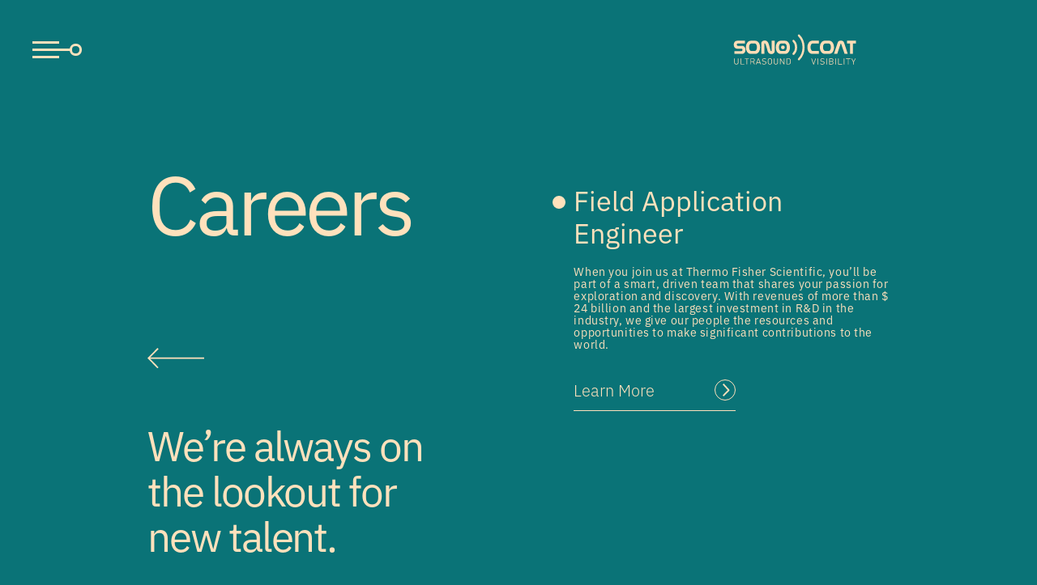

--- FILE ---
content_type: text/html; charset=UTF-8
request_url: https://sonocoat.com/careers/
body_size: 2192
content:
<!DOCTYPE html>
<html lang="en">


<script type="text/javascript">
  var host ="https://sonocoat.com/wp-content/themes/blankslate/";
</script>
<head>

    <meta charset="UTF-8">
    <meta name="viewport" content="width=device-width, initial-scale=1.0">
    <link href="https://cdnjs.cloudflare.com/ajax/libs/normalize/8.0.1/normalize.min.css" rel="stylesheet"  type="text/css">
    <link href="https://fonts.googleapis.com/icon?family=Material+Icons"
      rel="stylesheet">
      

      <link rel="apple-touch-icon" sizes="57x57" href="https://sonocoat.com/wp-content/themes/blankslate/resources/favicon/apple-icon-57x57.png">
      <link rel="apple-touch-icon" sizes="60x60" href="https://sonocoat.com/wp-content/themes/blankslate/resources/favicon/apple-icon-60x60.png">
      <link rel="apple-touch-icon" sizes="72x72" href="https://sonocoat.com/wp-content/themes/blankslate/resources/favicon/apple-icon-72x72.png">
      <link rel="apple-touch-icon" sizes="76x76" href="https://sonocoat.com/wp-content/themes/blankslate/resources/favicon/apple-icon-76x76.png">
      <link rel="apple-touch-icon" sizes="114x114" href="https://sonocoat.com/wp-content/themes/blankslate/resources/favicon/apple-icon-114x114.png">
      <link rel="apple-touch-icon" sizes="120x120" href="https://sonocoat.com/wp-content/themes/blankslate/resources/favicon/apple-icon-120x120.png">
      <link rel="apple-touch-icon" sizes="144x144" href="https://sonocoat.com/wp-content/themes/blankslate/resources/favicon/apple-icon-144x144.png">
      <link rel="apple-touch-icon" sizes="152x152" href="https://sonocoat.com/wp-content/themes/blankslate/resources/favicon/apple-icon-152x152.png">
      <link rel="apple-touch-icon" sizes="180x180" href="https://sonocoat.com/wp-content/themes/blankslate/resources/favicon/apple-icon-180x180.png">
      <link rel="icon" type="image/png" sizes="192x192"  href="https://sonocoat.com/wp-content/themes/blankslate/resources/favicon/android-icon-192x192.png">
      <link rel="icon" type="image/png" sizes="32x32" href="https://sonocoat.com/wp-content/themes/blankslate/resources/favicon/favicon-32x32.png">
      <link rel="icon" type="image/png" sizes="96x96" href="https://sonocoat.com/wp-content/themes/blankslate/resources/favicon/favicon-96x96.png">
      <link rel="icon" type="image/png" sizes="16x16" href="https://sonocoat.com/wp-content/themes/blankslate/resources/favicon/favicon-16x16.png">
      <link rel="manifest" href="https://sonocoat.com/wp-content/themes/blankslate/resources/favicon/manifest.json">
      <meta name="msapplication-TileColor" content="#ffffff">
      <meta name="msapplication-TileImage" content="https://sonocoat.com/wp-content/themes/blankslate/resources/favicon/ms-icon-144x144.png">
      <meta name="theme-color" content="#0F5460">


    <link rel="stylesheet" type="text/css" href="https://sonocoat.com/wp-content/themes/blankslate/resources/css/header.css?v=123" />
    <link rel="stylesheet" type="text/css" href="https://sonocoat.com/wp-content/themes/blankslate/resources/css/sections.css?v=123" />
    <link rel="stylesheet" type="text/css" href="https://sonocoat.com/wp-content/themes/blankslate/resources/css/general.css?v=123" />
    <link rel="stylesheet" type="text/css" href="https://sonocoat.com/wp-content/themes/blankslate/resources/css/encapson.css?v=123" />
    <link rel="stylesheet" type="text/css" href="https://sonocoat.com/wp-content/themes/blankslate/resources/css/visibility.css?v=123" />
    <link rel="stylesheet" type="text/css" href="https://sonocoat.com/wp-content/themes/blankslate/resources/css/problem.css?v=123" />
    <link rel="stylesheet" type="text/css" href="https://sonocoat.com/wp-content/themes/blankslate/resources/css/contact.css?v=123" />
    
    <link rel="stylesheet" type="text/css" href="https://sonocoat.com/wp-content/themes/blankslate/resources/css/news.css?v=123" />
    <link rel="stylesheet" type="text/css" href="https://sonocoat.com/wp-content/themes/blankslate/resources/css/mobile.css?v=123" />
    <link rel="stylesheet" type="text/css" href="https://sonocoat.com/wp-content/themes/blankslate/resources/css/desktop.css?v=123" />
    <link rel="stylesheet" href="https://use.typekit.net/byw3wyj.css">

    <script type="text/javascript" src="https://sonocoat.com/wp-content/themes/blankslate/resources/js/polyfills.js?v=123"></script>
    <script type="text/javascript" src="https://sonocoat.com/wp-content/themes/blankslate/resources/lib/lottie.js"></script>


    <title>Sono-Coat</title>
</head>
<body class="">
    <section id="loader">
<div class="loader_content">
<img src="https://sonocoat.com/wp-content/themes/blankslate/resources/sonocoat_logo_2_nosubtitel.svg" />
<div class="lds-ellipsis"><div></div><div></div><div></div><div></div></div>

</div>
</section>
    <!-- Global site tag (gtag.js) - Google Analytics -->
<script async src="https://www.googletagmanager.com/gtag/js?id=UA-90323437-1"></script>
<script>
  window.dataLayer = window.dataLayer || [];
  function gtag(){dataLayer.push(arguments);}
  gtag('js', new Date());

  gtag('config', 'UA-90323437-1');
</script>
<header>
        <nav>
            <a href='' class="menu_bars" id="menu_trigger">
                <span class="middle_bar"></span>
            </a>

            <div class="logo">
                <a href="https://sonocoat.com/sonocoat/" class="main_logo"><img src="https://sonocoat.com/wp-content/themes/blankslate/resources/sonocoat_logo_2.svg" style="filter: brightness(0) saturate(100%) invert(94%) sepia(7%) saturate(3090%) hue-rotate(309deg) brightness(109%) contrast(101%);"/></a>

                <div class="encapson_logo">
                <!--<a href="https://sonocoat.com"> <img src="https://sonocoat.com/wp-content/themes/blankslate/resources/encapson_logo.svg" /></a>-->
                </div>

            </div>
        </nav>
    </header>
    <section id="menu" class="menu_box">
<div id="menu_content">

    <div class='menu_header'>
        <!-- img class="encapson_logo" src="resources/img/encapson_logo.png" /> -->

       
    </div>

    <ul class="primary_menu">
        <li>
            <a href="https://sonocoat.com/sonocoat/?target=problem">
           <!--  <small>1</small>  -->
                <span>Challenge</span>
            </a>

        </li>

        <li>
            <a href="https://sonocoat.com/sonocoat/?target=solution">
         <!--   <small>2</small> -->
                <span>Visibility Solutions</span>
            </a>

        </li>

        <li class="">
            <a href="https://sonocoat.com/sonocoat/?target=technology">
               <!--  <small>3</small> -->
                <span>Underlying Technology</span>
            </a>

        </li>
    </ul>


    
    <ul class="secondary_menu">
    
                <li class="dotted"> 
                <a href="https://sonocoat.com/about/">About</a>
            </li>
                        <li class="dotted"> 
                <a href="https://sonocoat.com/partner-with-us/">Partnering</a>
            </li>
                        <li class="dotted"> 
                <a href="https://sonocoat.com/news/">News</a>
            </li>
                        <li class="dotted"> 
                <a href="https://sonocoat.com/advances-in-ultrasound/">Advances in ultrasound</a>
            </li>
                        <li class="dotted"> 
                <a href="https://sonocoat.com/company-movie/">Company Movie</a>
            </li>
                        <li class="dotted"> 
                <a href="https://sonocoat.com/contact-our-experts/">Contact</a>
            </li>
            

    </ul>


    <div class="menu_footer">
        <a href="https://sonocoat.com/terms-conditions">TERMS AND CONDITIONS</a>
        <a href="https://sonocoat.com/privacy-policy">PRIVACY POLICY</a>

        <div class="new_social_links">
<a href="https://www.linkedin.com/company/sono-coat/" target="_blank"><img src="https://sonocoat.com/wp-content/themes/blankslate/resources/icons/linkedin.svg"></a>
    <a href="mailto:info@sonocoat.com"><img src="https://sonocoat.com/wp-content/themes/blankslate/resources/icons/mail.svg"></a>
    <a href="tel:+31 53 82 00 812"><img src="https://sonocoat.com/wp-content/themes/blankslate/resources/icons/tel.svg"></a>
                            
                        
                        
</div>
    </div>

</div>    


</section>

    


<section class="columns_layout general_content" id="carreers">

    <article id="carreers_section" class=" ">
        <h1 class="section_heading">Careers</h1>

        <a href="" class="back_button"><img src="https://sonocoat.com/wp-content/themes/blankslate/resources/icons/arrow.svg"/></a>

        <h2 class="h2_title">We’re always on the lookout for new talent.</h2>
    

    </article>

    <article id="carreer_text" class="">

        
<div class="single_carrer">
        <div>
            <h3 class="h3_title">Field Application Engineer </h3>
        <div class="generic_paragraph">
            <p>
            <!-- wp:paragraph -->
<p>When you join us at Thermo Fisher Scientific, you’ll be part of a smart, driven team that shares your passion for exploration and discovery. With revenues of more than $ 24 billion and the largest investment in R&amp;D in the industry, we give our people the resources and opportunities to make significant contributions to the world.</p>
<!-- /wp:paragraph -->
            </p>
        
        </div>

    
      
            
        
<a  class="more_button"  href='https://sonocoat.com/careers/field-application-engineer/' id='apply_btn'>
                <span>Learn More</span>
                <span class="material-icons">
                <img src="https://sonocoat.com/wp-content/themes/blankslate/resources/icons/button_arrow.svg" />
                </span>
</a>        </div>
        </div>
    </div>

      
    </article>


    </section>
        


    <footer class="menu_box">
    <div id="menu_content">

    <div class='menu_header'>
        <!-- img class="encapson_logo" src="resources/img/encapson_logo.png" /> -->

       
    </div>

    <ul class="primary_menu">
        <li>
            <a href="https://sonocoat.com/sonocoat/?target=problem">
           <!--  <small>1</small>  -->
                <span>Challenge</span>
            </a>

        </li>

        <li>
            <a href="https://sonocoat.com/sonocoat/?target=solution">
         <!--   <small>2</small> -->
                <span>Visibility Solutions</span>
            </a>

        </li>

        <li class="">
            <a href="https://sonocoat.com/sonocoat/?target=technology">
               <!--  <small>3</small> -->
                <span>Underlying Technology</span>
            </a>

        </li>
    </ul>


    
    <ul class="secondary_menu">
    
                <li class="dotted"> 
                <a href="https://sonocoat.com/about/">About</a>
            </li>
                        <li class="dotted"> 
                <a href="https://sonocoat.com/partner-with-us/">Partnering</a>
            </li>
                        <li class="dotted"> 
                <a href="https://sonocoat.com/news/">News</a>
            </li>
                        <li class="dotted"> 
                <a href="https://sonocoat.com/advances-in-ultrasound/">Advances in ultrasound</a>
            </li>
                        <li class="dotted"> 
                <a href="https://sonocoat.com/company-movie/">Company Movie</a>
            </li>
                        <li class="dotted"> 
                <a href="https://sonocoat.com/contact-our-experts/">Contact</a>
            </li>
            

    </ul>


    <div class="menu_footer">
        <a href="https://sonocoat.com/terms-conditions">TERMS AND CONDITIONS</a>
        <a href="https://sonocoat.com/privacy-policy">PRIVACY POLICY</a>

        <div class="new_social_links">
<a href="https://www.linkedin.com/company/sono-coat/" target="_blank"><img src="https://sonocoat.com/wp-content/themes/blankslate/resources/icons/linkedin.svg"></a>
    <a href="mailto:info@sonocoat.com"><img src="https://sonocoat.com/wp-content/themes/blankslate/resources/icons/mail.svg"></a>
    <a href="tel:+31 53 82 00 812"><img src="https://sonocoat.com/wp-content/themes/blankslate/resources/icons/tel.svg"></a>
                            
                        
                        
</div>
    </div>

</div>    
</footer>
<script type="text/javascript">
var template_dir = "https://sonocoat.com/wp-content/themes/blankslate/";
</script>
<script type="text/javascript" src="https://sonocoat.com/wp-content/themes/blankslate/resources/lib/anime-master/lib/anime.min.js"></script>
<script type="text/javascript" src="https://sonocoat.com/wp-content/themes/blankslate/resources/js/drawImageProp.js"></script>
    <script type="text/javascript" src="https://sonocoat.com/wp-content/themes/blankslate/resources/js/scroll-observable.js"></script>
    <script type="text/javascript" src="https://sonocoat.com/wp-content/themes/blankslate/resources/js/frame-scrubber.js"></script>
    <script type="text/javascript" src="https://sonocoat.com/wp-content/themes/blankslate/resources/js/frame-unpacker.js"></script>
    <script type="text/javascript" src="https://sonocoat.com/wp-content/themes/blankslate/resources/js/menu.js?v=123"></script>
    <script type="text/javascript" src="https://sonocoat.com/wp-content/themes/blankslate/resources/js/encapson.js?v=142007793"></script>


</body>

</html>

--- FILE ---
content_type: text/css
request_url: https://sonocoat.com/wp-content/themes/blankslate/resources/css/header.css?v=123
body_size: 2369
content:
.lds-ellipsis {
  display: inline-block;
  position: relative;
  width: 80px;
  height: 40px;
}

.lds-ellipsis div {
  position: absolute;
  top: 25px;
  width: 8px;
  height: 8px;
  border-radius: 50%;
  background: #FFE1BC;
  -webkit-animation-timing-function: cubic-bezier(0, 1, 1, 0);
          animation-timing-function: cubic-bezier(0, 1, 1, 0);
}

.lds-ellipsis div:nth-child(1) {
  left: 8px;
  -webkit-animation: lds-ellipsis1 0.6s infinite;
          animation: lds-ellipsis1 0.6s infinite;
}

.lds-ellipsis div:nth-child(2) {
  left: 8px;
  -webkit-animation: lds-ellipsis2 0.6s infinite;
          animation: lds-ellipsis2 0.6s infinite;
}

.lds-ellipsis div:nth-child(3) {
  left: 32px;
  -webkit-animation: lds-ellipsis2 0.6s infinite;
          animation: lds-ellipsis2 0.6s infinite;
}

.lds-ellipsis div:nth-child(4) {
  left: 56px;
  -webkit-animation: lds-ellipsis3 0.6s infinite;
          animation: lds-ellipsis3 0.6s infinite;
}

@-webkit-keyframes lds-ellipsis1 {
  0% {
    -webkit-transform: scale(0);
            transform: scale(0);
  }
  100% {
    -webkit-transform: scale(1);
            transform: scale(1);
  }
}

@keyframes lds-ellipsis1 {
  0% {
    -webkit-transform: scale(0);
            transform: scale(0);
  }
  100% {
    -webkit-transform: scale(1);
            transform: scale(1);
  }
}

@-webkit-keyframes lds-ellipsis3 {
  0% {
    -webkit-transform: scale(1);
            transform: scale(1);
  }
  100% {
    -webkit-transform: scale(0);
            transform: scale(0);
  }
}

@keyframes lds-ellipsis3 {
  0% {
    -webkit-transform: scale(1);
            transform: scale(1);
  }
  100% {
    -webkit-transform: scale(0);
            transform: scale(0);
  }
}

@-webkit-keyframes lds-ellipsis2 {
  0% {
    -webkit-transform: translate(0, 0);
            transform: translate(0, 0);
  }
  100% {
    -webkit-transform: translate(24px, 0);
            transform: translate(24px, 0);
  }
}

@keyframes lds-ellipsis2 {
  0% {
    -webkit-transform: translate(0, 0);
            transform: translate(0, 0);
  }
  100% {
    -webkit-transform: translate(24px, 0);
            transform: translate(24px, 0);
  }
}

.loading {
  overflow: hidden;
}

.loading #loader {
  display: -webkit-box;
  display: -ms-flexbox;
  display: flex;
}

#loader {
  position: fixed;
  background: #0B2C32;
  color: #FFE1BC;
  width: 100vw;
  height: 100vh;
  z-index: 10000;
  display: -webkit-box;
  display: -ms-flexbox;
  display: flex;
  -webkit-box-align: center;
      -ms-flex-align: center;
          align-items: center;
  -webkit-box-pack: center;
      -ms-flex-pack: center;
          justify-content: center;
  top: 0;
  left: 0;
  display: none;
}

.loader_content {
  display: -webkit-box;
  display: -ms-flexbox;
  display: flex;
  -webkit-box-orient: vertical;
  -webkit-box-direction: normal;
      -ms-flex-direction: column;
          flex-direction: column;
  -webkit-box-align: center;
      -ms-flex-align: center;
          align-items: center;
}

.loader_content img {
  width: 150px;
  left: 4px;
  position: relative;
}

header {
  position: fixed;
  top: 0;
  left: 0;
  width: 100%;
  z-index: 1000;
}

header nav {
  display: -webkit-box;
  display: -ms-flexbox;
  display: flex;
  -webkit-box-orient: vertical;
  -webkit-box-direction: normal;
      -ms-flex-direction: column;
          flex-direction: column;
  padding-top: 3rem;
  -webkit-box-align: start;
      -ms-flex-align: start;
          align-items: flex-start;
}

header .menu_bars {
  display: -webkit-box;
  display: -ms-flexbox;
  display: flex;
  -webkit-box-orient: vertical;
  -webkit-box-direction: normal;
      -ms-flex-direction: column;
          flex-direction: column;
  width: 14.21vw;
  padding-left: 20px;
  -webkit-box-sizing: border-box;
          box-sizing: border-box;
}

header .menu_bars::before {
  content: '';
  width: 22px;
  height: 3px;
  background: #FFE1BC;
  -webkit-box-ordinal-group: 2;
      -ms-flex-order: 1;
          order: 1;
  margin-bottom: 6px;
  -webkit-transition: -webkit-transform 0.6s;
  transition: -webkit-transform 0.6s;
  transition: transform 0.6s;
  transition: transform 0.6s, -webkit-transform 0.6s;
}

header .menu_bars::after {
  content: '';
  width: 22px;
  height: 3px;
  background: #FFE1BC;
  -webkit-box-ordinal-group: 4;
      -ms-flex-order: 3;
          order: 3;
  margin-top: 6px;
  -webkit-transition: -webkit-transform 0.6s;
  transition: -webkit-transform 0.6s;
  transition: transform 0.6s;
  transition: transform 0.6s, -webkit-transform 0.6s;
}

header .menu_bars .middle_bar {
  display: -webkit-box;
  display: -ms-flexbox;
  display: flex;
  -webkit-box-align: center;
      -ms-flex-align: center;
          align-items: center;
  height: 3px;
  width: 35px;
  background: #FFE1BC;
  -webkit-box-ordinal-group: 3;
      -ms-flex-order: 2;
          order: 2;
}

header .menu_bars .middle_bar::after {
  content: '';
  width: 9px;
  height: 9px;
  -webkit-box-sizing: content-box;
          box-sizing: content-box;
  border: solid 3px #FFE1BC;
  border-radius: 100%;
  -webkit-box-ordinal-group: 3;
      -ms-flex-order: 2;
          order: 2;
  margin-left: auto;
  position: relative;
  left: 12px;
}

header .menu_bars:hover::before {
  -webkit-transform: translateY(-6px);
          transform: translateY(-6px);
}

header .menu_bars:hover::after {
  -webkit-transform: translateY(6px);
          transform: translateY(6px);
}

header .logo {
  display: -webkit-box;
  display: -ms-flexbox;
  display: flex;
  -webkit-box-pack: justify;
      -ms-flex-pack: justify;
          justify-content: space-between;
  -webkit-box-align: center;
      -ms-flex-align: center;
          align-items: center;
  -webkit-box-flex: 1;
      -ms-flex-positive: 1;
          flex-grow: 1;
  padding-right: 20px;
  margin-top: 2rem;
  padding-left: 20px;
  -webkit-box-sizing: border-box;
          box-sizing: border-box;
  width: 100vw;
  top: -6px;
  position: relative;
}

header .logo .main_logo {
  width: 14em;
  margin-right: 2em;
  margin-left: auto;
  -webkit-transition: margin 1s ease-in-out;
  transition: margin 1s ease-in-out;
}

header .logo img {
  width: 100%;
  height: auto;
}

header .logo .encapson_logo {
  width: 14em;
}

@media (min-width: 576px) {
  header .menu_bars::before {
    content: '';
    width: 1.9rem;
    height: 0.25rem;
    margin-bottom: 0.5rem;
  }
  header .menu_bars::after {
    content: '';
    width: 1.9rem;
    height: 3px;
    margin-top: 0.5rem;
  }
  header .menu_bars .middle_bar {
    height: 0.25rem;
    width: 2.95rem;
  }
  header .menu_bars .middle_bar::after {
    width: 0.75rem;
    height: 0.75rem;
    border: solid 0.25rem #FFE1BC;
    left: 1rem;
  }
  header .menu_bars:hover::before {
    -webkit-transform: translateY(-0.5rem);
            transform: translateY(-0.5rem);
  }
  header .menu_bars:hover::after {
    -webkit-transform: translateY(0.5rem);
            transform: translateY(0.5rem);
  }
}

.home header {
  padding-bottom: 10px;
}

.home header nav {
  padding-top: 2rem;
  -webkit-transition: padding 0.5s;
  transition: padding 0.5s;
}

.home.section_1 header {
  background: transparent;
}

.home.section_1 header nav {
  padding-top: 3.6rem;
}

.home.section_1 header .main_logo {
  margin-left: 0;
}

.show_menu .menu_bars .middle_bar {
  width: 0px;
}

.show_menu .menu_bars .middle_bar::after {
  content: '';
  width: 40px;
  height: 40px;
  min-width: 40px;
  min-height: 40px;
  position: relative;
  left: 0px;
}

.show_menu .menu_bars::before {
  width: 35px;
}

.show_menu .menu_bars::after {
  width: 35px;
}

.show_menu .menu_bars::before {
  -webkit-transform: translateY(0.9rem) translateX(0.5rem) rotate(-45deg);
          transform: translateY(0.9rem) translateX(0.5rem) rotate(-45deg);
}

.show_menu .menu_bars::after {
  -webkit-transform: translateY(-0.66rem) translateX(0.5rem) rotate(45deg);
          transform: translateY(-0.66rem) translateX(0.5rem) rotate(45deg);
}

.show_menu .menu_bars:hover .middle_bar {
  width: 0px;
}

.show_menu .menu_bars:hover .middle_bar::after {
  border-color: #A6C9DA;
}

.show_menu .menu_bars:hover::before {
  background: #A6C9DA;
}

.show_menu .menu_bars:hover::after {
  background: #A6C9DA;
}

.show_menu .menu_bars:hover::before {
  -webkit-transform: translateY(0.9rem) translateX(0.5rem) rotate(-45deg);
          transform: translateY(0.9rem) translateX(0.5rem) rotate(-45deg);
}

.show_menu .menu_bars:hover::after {
  -webkit-transform: translateY(-0.66rem) translateX(0.5rem) rotate(45deg);
          transform: translateY(-0.66rem) translateX(0.5rem) rotate(45deg);
}

@media (min-width: 576px) {
  header .logo {
    padding-left: 3.3rem;
  }
  header .menu_bars {
    padding-left: 3.3rem;
  }
  header .menu_bars::before {
    content: '';
    width: 2.8rem;
    height: 0.25rem;
    margin-bottom: 0.5rem;
  }
  header .menu_bars::after {
    content: '';
    width: 2.8rem;
    height: 0.25rem;
    margin-top: 0.5rem;
  }
  header .menu_bars .middle_bar {
    height: 0.25rem;
    width: 4.1rem;
  }
  header .menu_bars .middle_bar::after {
    content: '';
    width: 0.75rem;
    height: 0.75rem;
    border: solid 0.25rem #FFE1BC;
    left: 1rem;
  }
  .show_menu .menu_bars .middle_bar {
    width: 0px;
  }
  .show_menu .menu_bars .middle_bar::after {
    content: '';
    width: 3.33rem;
    height: 3.33rem;
    min-width: 3.33rem;
    min-height: 3.33rem;
    position: relative;
    left: 0px;
  }
  .show_menu .menu_bars::before {
    width: 2.95rem;
    -webkit-transform: translateY(0.9rem) translateX(0.5rem) rotate(-45deg);
            transform: translateY(0.9rem) translateX(0.5rem) rotate(-45deg);
  }
  .show_menu .menu_bars::after {
    width: 2.95rem;
    -webkit-transform: translateY(-0.66rem) translateX(0.5rem) rotate(45deg);
            transform: translateY(-0.66rem) translateX(0.5rem) rotate(45deg);
  }
  .show_menu .menu_bars:hover .middle_bar {
    width: 0px;
  }
  .show_menu .menu_bars:hover::before {
    -webkit-transform: translateY(0.9rem) translateX(0.5rem) rotate(-45deg);
            transform: translateY(0.9rem) translateX(0.5rem) rotate(-45deg);
  }
  .show_menu .menu_bars:hover::after {
    -webkit-transform: translateY(-0.66rem) translateX(0.5rem) rotate(45deg);
            transform: translateY(-0.66rem) translateX(0.5rem) rotate(45deg);
  }
}

@media (min-width: 900px) {
  header .menu_bars {
    min-width: 14.21vw;
  }
  header nav {
    -webkit-box-orient: horizontal;
    -webkit-box-direction: normal;
        -ms-flex-direction: row;
            flex-direction: row;
    padding-top: 3.6rem;
    -webkit-box-align: center;
        -ms-flex-align: center;
            align-items: center;
  }
  header .logo {
    margin-top: 0rem;
    padding-left: 0rem;
  }
}

.menu_box {
  font-size: 0.4rem;
}

#menu, footer {
  position: fixed;
  top: 0px;
  left: 0px;
  z-index: 999;
  width: 100vw;
  height: 100vh;
  overflow-y: auto;
  overflow-x: hidden;
  background: #114D52;
  /*background-image: url(../img/menu.jpg);
    background-position: center;
    background-attachment: fixed;
    background-size: cover;*/
  visibility: hidden;
  opacity: 0;
  -webkit-transition: opacity 0.5s;
  transition: opacity 0.5s;
  display: -webkit-box;
  display: -ms-flexbox;
  display: flex;
  -webkit-box-orient: vertical;
  -webkit-box-direction: normal;
      -ms-flex-direction: column;
          flex-direction: column;
}

#menu_content {
  padding-left: 20px;
  margin: auto 0;
  padding-top: 80px;
  display: -webkit-box;
  display: -ms-flexbox;
  display: flex;
  -ms-flex-wrap: wrap;
      flex-wrap: wrap;
  /*padding-bottom:40px;*/
}

#menu_content .menu_footer {
  width: 100%;
  margin-top: 5vh;
  display: -webkit-box;
  display: -ms-flexbox;
  display: flex;
  -webkit-box-align: center;
      -ms-flex-align: center;
          align-items: center;
  margin-bottom: 1.6em;
}

#menu_content .menu_footer a {
  color: #FFE1BC;
  font-size: 12px;
  margin-right: 3.2em;
  text-decoration: none;
}

#menu_content .menu_footer .new_social_links {
  margin: 0;
}

#menu_content .menu_footer .new_social_links a {
  width: 23px;
  margin-right: 10px;
}

footer {
  position: relative;
  visibility: visible;
  opacity: 1;
  height: auto;
  height: 100vh;
  z-index: 998;
}

footer #menu_content {
  margin-top: 0px;
}

.menu_header {
  width: 100%;
  display: -webkit-box;
  display: -ms-flexbox;
  display: flex;
  -webkit-box-align: center;
      -ms-flex-align: center;
          align-items: center;
  -webkit-box-pack: end;
      -ms-flex-pack: end;
          justify-content: flex-end;
  padding: 0 4vw;
}

.menu_header .encapson_logo {
  width: 11vw;
  margin-right: 3vw;
}

#close_menu {
  background: transparent;
  border: solid 1px #FFE1BC;
  border-radius: 100%;
  width: 6em;
  height: 6em;
  display: -webkit-box;
  display: -ms-flexbox;
  display: flex;
  -webkit-box-align: center;
      -ms-flex-align: center;
          align-items: center;
  -webkit-box-pack: center;
      -ms-flex-pack: center;
          justify-content: center;
  cursor: pointer;
  -webkit-transform: scale(100%);
          transform: scale(100%);
  -webkit-transition: -webkit-transform 0.6s;
  transition: -webkit-transform 0.6s;
  transition: transform 0.6s;
  transition: transform 0.6s, -webkit-transform 0.6s;
}

#close_menu .cross {
  width: 1.6em;
  height: 1.6em;
  position: relative;
  -webkit-transform: scale(100%);
          transform: scale(100%);
  -webkit-transition: -webkit-transform 0.6s;
  transition: -webkit-transform 0.6s;
  transition: transform 0.6s;
  transition: transform 0.6s, -webkit-transform 0.6s;
}

#close_menu .cross::before {
  content: '';
  display: block;
  width: inherit;
  height: 1px;
  -webkit-transform: translateY(-50%) rotate(45deg);
          transform: translateY(-50%) rotate(45deg);
  background: #FFE1BC;
  -webkit-transform-origin: 50%;
          transform-origin: 50%;
  position: absolute;
  top: 50%;
}

#close_menu .cross::after {
  content: '';
  display: block;
  width: inherit;
  height: 1px;
  -webkit-transform: translateY(-50%) rotate(-45deg);
          transform: translateY(-50%) rotate(-45deg);
  background: #FFE1BC;
  -webkit-transform-origin: 50%;
          transform-origin: 50%;
  position: absolute;
  top: 50%;
}

#close_menu:hover {
  -webkit-transform: scale(85%);
          transform: scale(85%);
}

#close_menu:hover .cross {
  -webkit-transform: scale(131%);
          transform: scale(131%);
}

#menu.footer {
  position: relative;
  visibility: visible;
  z-index: 32;
  opacity: 1;
  background: #0F5460;
  padding-top: 50vh;
  min-height: 100vh;
}

#menu_trigger {
  -webkit-transition: -webkit-transform 0.2s;
  transition: -webkit-transform 0.2s;
  transition: transform 0.2s;
  transition: transform 0.2s, -webkit-transform 0.2s;
  margin-bottom: 1vw;
}

.show_menu #menu {
  visibility: visible;
  opacity: 1;
}

.show_menu #menu_trigger {
  -webkit-transform: scale(60%) translateX(-20%);
          transform: scale(60%) translateX(-20%);
}

.primary_menu {
  width: 100%;
  max-width: 90%;
  list-style: none;
  padding: 0;
}

.primary_menu li {
  width: 90%;
  margin-bottom: 5em;
}

.primary_menu li a {
  color: #FFE1BC;
  text-decoration: none;
  display: -webkit-box;
  display: -ms-flexbox;
  display: flex;
  -webkit-box-orient: vertical;
  -webkit-box-direction: normal;
      -ms-flex-direction: column;
          flex-direction: column;
  font-size: 8em;
  line-height: 0.9;
  -webkit-transition: color 0.9s ease-out;
  transition: color 0.9s ease-out;
}

.primary_menu li a:hover {
  color: #3DAE8D;
}

.primary_menu li small {
  font-weight: 200;
  font-size: 16px;
  text-transform: uppercase;
  display: -webkit-box;
  display: -ms-flexbox;
  display: flex;
  -webkit-box-align: center;
      -ms-flex-align: center;
          align-items: center;
  color: #3DAE8D;
  margin-left: 0px;
}

.primary_menu li small:after {
  content: '';
  width: 50px;
  height: 1px;
  background: #3DAE8D;
  margin-left: 10px;
}

.primary_menu li span {
  position: relative;
  left: -0.07em;
  letter-spacing: -0.075em;
}

.primary_menu li.leading a {
  line-height: 1.1;
}

@media (min-width: 576px) {
  .primary_menu li small {
    margin-left: -20px;
  }
}

.secondary_menu {
  margin-top: 4em;
  list-style: none;
  padding: 0;
}

.secondary_menu li {
  display: -webkit-box;
  display: -ms-flexbox;
  display: flex;
  -webkit-box-align: center;
      -ms-flex-align: center;
          align-items: center;
  margin-bottom: 1.5em;
}

.secondary_menu li:before {
  content: '';
  width: 1em;
  height: 1em;
  border-radius: 100%;
  margin-right: 16px;
}

.secondary_menu li a {
  color: #FFE1BC;
  font-size: 14px;
  text-decoration: none;
  text-transform: uppercase;
  -webkit-transition: color 0.6s ease-out;
  transition: color 0.6s ease-out;
}

.secondary_menu li:hover {
  color: #3DAE8D;
}

.secondary_menu li:hover a {
  color: #3DAE8D;
}

.secondary_menu .dotted:before {
  background: #FFE1BC;
}

.secondary_menu .dotted:hover::before {
  background: #3DAE8D;
}

@media (min-width: 576px) {
  .menu_box {
    font-size: 0.6rem;
  }
  .menu_box #menu_content {
    padding-left: 3.3rem;
  }
  .primary_menu {
    max-width: 55vw;
  }
  .primary_menu li {
    width: 35rem;
  }
  .secondary_menu a {
    font-size: 1.6em;
  }
  .menu_footer a {
    font-size: 1.1em;
    margin-right: 3.2em;
  }
}

@media (min-width: 900px) {
  .menu_box {
    font-size: 0.7rem;
  }
  .menu_box #menu_content {
    padding-left: 14.21vw;
  }
  .primary_menu {
    max-width: 63em;
  }
  .secondary_menu a {
    font-size: 1.4em;
  }
}

@media (min-width: 1200px) {
  .menu_box {
    font-size: 1rem;
  }
}
/*# sourceMappingURL=header.css.map */

--- FILE ---
content_type: text/css
request_url: https://sonocoat.com/wp-content/themes/blankslate/resources/css/sections.css?v=123
body_size: 1396
content:
#home_title {
  opacity: 1;
}

.header_1 {
  display: block;
}

#home_1 {
  background: #0B2C32;
}

#encapson_home {
  margin-left: auto;
  height: 100vh;
}

#problem_content, #solution_content, #visibility_content, #method_content_1, #method_content_2, #method_content_3, #method_bg_transform, #meetcontent {
  opacity: 1;
}

/*
.visited
{
 .section_heading 
 { opacity:1 !important;
    
 }

 .section_description 
 { opacity:1 !important;;
   
 }
}
*/
#side_home_menu {
  position: fixed;
  height: 100vh;
  width: 190px;
  top: 0;
  right: 40px;
  z-index: 800;
  display: -webkit-box;
  display: -ms-flexbox;
  display: flex;
  -webkit-box-pack: end;
      -ms-flex-pack: end;
          justify-content: flex-end;
  -webkit-box-align: center;
      -ms-flex-align: center;
          align-items: center;
  -webkit-transform: translate3d(50vw, 0, 0);
          transform: translate3d(50vw, 0, 0);
  opacity: 0;
  -webkit-transition: opacity 0.3s ease-out;
  transition: opacity 0.3s ease-out;
  display: none;
}

#side_home_menu ul {
  list-style: none;
  padding: 0;
}

#side_home_menu ul li {
  font-size: 17px;
  font-weight: 400;
  margin: 15px 0;
  display: -webkit-box;
  display: -ms-flexbox;
  display: flex;
  -webkit-box-align: center;
      -ms-flex-align: center;
          align-items: center;
}

#side_home_menu ul li .label {
  -webkit-box-flex: 2;
      -ms-flex-positive: 2;
          flex-grow: 2;
  text-align: right;
  min-width: 100px;
  margin-right: 5px;
  opacity: 0;
  -webkit-transition: opacity 0.6s;
  transition: opacity 0.6s;
}

#side_home_menu ul li .deco {
  display: -webkit-box;
  display: -ms-flexbox;
  display: flex;
  -webkit-box-align: center;
      -ms-flex-align: center;
          align-items: center;
}

#side_home_menu ul li .deco::after {
  width: 25px;
  height: 25px;
  content: '';
  display: block;
  border: solid 1px #FFE1BC;
  border-radius: 100%;
}

#side_home_menu ul li .deco::before {
  content: '';
  display: block;
  height: 1px;
  width: 0px;
  background: #FFE1BC;
  -webkit-transition: width 0.6s;
  transition: width 0.6s;
}

.desktop .header_1 {
  opacity: 0;
}

@media (min-width: 900px) {
  #side_home_menu {
    display: -webkit-box;
    display: -ms-flexbox;
    display: flex;
  }
}

.section_2 {
  /* #home_title ,#solution_content, #visibility_content,#teamcontent ,#method_content_1,#method_content_2,#method_content_3,#method_bg_transform
    {
        .section_heading 
        { opacity:0;
         
        }
        .section_description
        {
            opacity: 0;
        }
    }*/
}

.section_2 .desktop .header_1 {
  opacity: 0;
}

.section_2 #side_home_menu {
  -webkit-transform: translate3d(0, 0, 0);
          transform: translate3d(0, 0, 0);
  opacity: 1;
}

.section_2 #side_home_menu ul li#problem_menu .label {
  opacity: 1;
}

.section_2 #side_home_menu ul li#problem_menu .deco::before {
  width: 100px;
}

.section_2 #home_scroll_vid {
  opacity: 0;
}

.section_2 #problem_content {
  opacity: 1;
}

.section_2 #problem_content .section_heading {
  opacity: 1;
  -webkit-transition: opacity 1s ease-out;
  transition: opacity 1s ease-out;
}

.section_2 #problem_content .section_description {
  opacity: 1;
  -webkit-transition: opacity 1.1s  ease-out delay 0.8s;
  transition: opacity 1.1s  ease-out delay 0.8s;
}

.desktop #problem_content {
  position: fixed;
  top: 300px;
  opacity: 0;
  -webkit-transition: opacity 0.2s;
  transition: opacity 0.2s;
}

.section_2.desktop #problem_content {
  opacity: 1;
}

.section_3 {
  /* #home_title ,#problem_content, #visibility_content,#teamcontent ,#method_content_1,#method_content_2,#method_content_3
    {
        .section_heading 
        { opacity:0;
         
        }
        .section_description
        {
            opacity: 0;
        }
    }*/
}

.section_3 #side_home_menu {
  -webkit-transform: translate3d(0, 0, 0);
          transform: translate3d(0, 0, 0);
  opacity: 1;
}

.section_3 #side_home_menu ul li#solution_menu .label {
  opacity: 1;
}

.section_3 #side_home_menu ul li#solution_menu .deco::before {
  width: 100px;
}

.section_3 #home_scroll_vid {
  opacity: 1;
}

.section_3 #problem_icon {
  display: none;
}

.section_3 #solution_content {
  opacity: 1;
  -webkit-transform: translateX(0px);
          transform: translateX(0px);
}

.section_3 #solution_content .section_heading {
  opacity: 1;
}

.section_3 #solution_content .section_description {
  opacity: 1;
}

.section_4 {
  /* #home_title ,#problem_content, #visibility_content,#teamcontent ,#method_content_1,#method_content_2,#method_content_3
    {
        .section_heading 
        { opacity:0;
         
        }
        .section_description
        {
            opacity: 0;
        }
    }*/
}

.section_4 #side_home_menu {
  -webkit-transform: translate3d(0, 0, 0);
          transform: translate3d(0, 0, 0);
  opacity: 1;
}

.section_4 #side_home_menu ul li#solution_menu .label {
  opacity: 1;
}

.section_4 #side_home_menu ul li#solution_menu .deco::before {
  width: 100px;
}

.section_4 #home_scroll_vid {
  opacity: 1;
  z-index: 80;
}

.section_4 #solution_content_wrapper {
  background: transparent;
}

.section_4 #solution_content {
  /*  transform: translate3d(0px, 0, 0px) !important;
      //  position: fixed;
      
      //  top: 30vh;
        z-index: 90;
        padding: 0;*/
}

.section_4 #solution_content .section_heading {
  opacity: 1;
}

.section_4 #solution_content .section_description {
  opacity: 1;
}

.section_4 #solution_canvas {
  opacity: 0;
}

.section_4 #problem_icon {
  display: none;
}

.section_4 #solution_content {
  opacity: 1;
  -webkit-transform: translateX(0px);
          transform: translateX(0px);
}

.section_4 #method_bg_transform {
  opacity: 1;
}

.section_5 {
  /* #solution_content, #home_title ,#problem_content,#teamcontent,#method_content_1 ,#method_content_2,#method_content_3
    {
        .section_heading 
        { opacity:0;
         
        }
        .section_description
        {
            opacity: 0;
        }
    
    }*/
}

.section_5 #side_home_menu {
  -webkit-transform: translate3d(0, 0, 0);
          transform: translate3d(0, 0, 0);
  opacity: 1;
}

.section_5 #side_home_menu ul li#method_menu .label {
  opacity: 1;
}

.section_5 #side_home_menu ul li#method_menu .deco::before {
  width: 100px;
}

.section_5 #home_scroll_vid {
  opacity: 1;
  z-index: 150;
}

.section_5 #visibility_content .section_heading {
  opacity: 1;
}

.section_5 #visibility_content .section_description {
  opacity: 1;
}

.section_5 #method_bg_transform {
  opacity: 1;
}

.section_6 {
  /*#solution_content, #home_title ,#problem_content, #visibility_content,#teamcontent ,#method_content_2,#method_content_3
    {
        .section_heading 
        { opacity:0;
         
        }
        .section_description
        {
            opacity: 0;
        }
    
    }*/
}

.section_6 #side_home_menu {
  -webkit-transform: translate3d(0, 0, 0);
          transform: translate3d(0, 0, 0);
  opacity: 1;
}

.section_6 #side_home_menu ul li#method_menu .label {
  opacity: 1;
}

.section_6 #side_home_menu ul li#method_menu .deco::before {
  width: 100px;
}

.section_6 #home_scroll_vid {
  opacity: 1;
  z-index: 22;
}

.section_6 #method_content_1 {
  -webkit-transform: translateX(0px);
          transform: translateX(0px);
}

.section_6 #method_content_1 .section_heading {
  opacity: 1;
}

.section_6 #method_content_1 .section_description {
  opacity: 1;
}

.section_6 #method_bg_transform {
  opacity: 1;
}

.section_7 {
  /*  #solution_content, #home_title ,#problem_content, #visibility_content,#teamcontent ,#method_content_1,#method_content_3
    {
        .section_heading 
        { opacity:0;
         
        }
        .section_description
        {
            opacity: 0;
        }
    
    }*/
}

.section_7 #side_home_menu {
  -webkit-transform: translate3d(0, 0, 0);
          transform: translate3d(0, 0, 0);
  opacity: 1;
}

.section_7 #side_home_menu ul li#method_menu .label {
  opacity: 1;
}

.section_7 #side_home_menu ul li#method_menu .deco::before {
  width: 100px;
}

.section_7 #home_scroll_vid {
  opacity: 1;
  z-index: 22;
}

.section_7 #method_content_2 {
  -webkit-transform: translateX(0px);
          transform: translateX(0px);
}

.section_7 #method_content_2 .section_heading {
  opacity: 1;
}

.section_7 #method_content_2 .section_description {
  opacity: 1;
}

.section_7 #method_bg_transform {
  opacity: 1;
}

.section_8 {
  /* #solution_content, #home_title ,#problem_content, #visibility_content,#teamcontent ,#method_content_1,#method_content_2
    {
        .section_heading 
        { opacity:0;
         
        }
        .section_description
        {
            opacity: 0;
        }
    
    }*/
}

.section_8 #side_home_menu {
  -webkit-transform: translate3d(0, 0, 0);
          transform: translate3d(0, 0, 0);
  opacity: 1;
}

.section_8 #side_home_menu ul li#method_menu .label {
  opacity: 1;
}

.section_8 #side_home_menu ul li#method_menu .deco::before {
  width: 100px;
}

.section_8 #home_scroll_vid {
  z-index: 22;
}

.section_8 #method_content_3 {
  opacity: 1;
  -webkit-transform: translateX(0px);
          transform: translateX(0px);
}

.section_8 #method_content_3 .section_heading {
  opacity: 1;
}

.section_8 #method_content_3 .section_description {
  opacity: 1;
}

.section_8 #iso_box {
  opacity: 1;
  z-index: 22;
  /*  bottom: 54px;
        right: 30vw;*/
}

.section_8 #method_bg_transform {
  opacity: 1;
}

.section_9 {
  /* #solution_content, #home_title ,#problem_content, #visibility_content,#method_content_3,#method_content_1,#method_content_2
    {
        .section_heading 
        { opacity:0;
         
        }
        .section_description
        {
            opacity: 0;
        }
    }*/
}

.section_9 #home_scroll_vid {
  opacity: 1;
  z-index: 22;
}

.section_9 #teamcontent .section_heading {
  opacity: 1;
}

.section_9 #teamcontent .section_description {
  opacity: 1;
}

.section_9 #iso_box {
  opacity: 1;
}

.section_9 #method_bg_transform {
  opacity: 1;
}

.section_10 {
  /* #solution_content, #home_title ,#problem_content, #visibility_content,#method_content_3,#method_content_1,#method_content_2,#method_bg_transform
    {
        opacity:0;
    }*/
}

.section_10 #home_scroll_vid {
  opacity: 0;
  z-index: 22;
}

.section_10 #newscontent .section_heading {
  opacity: 1;
}

.section_10 #newscontent .section_description {
  opacity: 1;
}

.section_11 {
  /* #solution_content, #home_title ,#problem_content, #visibility_content,#method_content_3,#method_content_1,#method_content_2,#method_bg_transform
    {
        opacity:0;
    }*/
}

.section_11 #home_scroll_vid {
  opacity: 0;
  z-index: 22;
}

.section_11 #meetcontent .section_heading {
  opacity: 1;
}

.section_11 #meetcontent .section_description {
  opacity: 1;
}

#section_1 {
  height: 150vh;
  width: 1px;
  position: relative;
  z-index: 50;
}

#section_2 {
  height: 160vh;
  min-height: 120vh;
  position: relative;
  z-index: 50;
  display: block;
}

#problem_layer_1-transform {
  display: block;
}

#problem_layer_2 {
  display: none;
}

.desktop #problem_layer_2 {
  display: block;
}

#section_3 {
  position: relative;
  z-index: 150;
}

#section_4 {
  height: 350vh;
  position: relative;
  z-index: 0;
}

#section_5 {
  position: relative;
  z-index: 200;
}

#section_6 {
  position: relative;
  position: relative;
  z-index: 205;
  min-height: 120vh;
}

#section_7 {
  position: relative;
  position: relative;
  z-index: 210;
  min-height: 120vh;
}

#section_8 {
  position: relative;
  position: relative;
  z-index: 220;
  min-height: 190vh;
}

#section_9 {
  position: relative;
  z-index: 220;
  min-height: 120vh;
}

#team_bg {
  display: none;
}

.desktop #team_bg {
  display: block;
}

#section_10 {
  position: relative;
  z-index: 210;
  min-height: 120vh;
  background: #114D52;
  position: relative;
}

#news_bg {
  display: none;
}

.desktop #news_bg {
  display: block;
}

#section_11 {
  position: relative;
  z-index: 240;
  min-height: 100vh;
  background: #114D52;
}
/*# sourceMappingURL=sections.css.map */

--- FILE ---
content_type: text/css
request_url: https://sonocoat.com/wp-content/themes/blankslate/resources/css/general.css?v=123
body_size: 1581
content:
html {
  scroll-behavior: smooth;
}

.research_link {
  text-decoration: none;
  color: #0F5460;
}

.generic_paragraph {
  font-size: 16px;
  color: #FFE1BC;
  line-height: 1.1;
}

.generic_paragraph * {
  letter-spacing: 0.04em;
}

.generic_paragraph h1, .generic_paragraph h2 {
  font-size: 34px;
  margin-top: 2em;
}

.generic_paragraph h3, .generic_paragraph h3 {
  font-size: 28px;
  margin-bottom: 1em;
}

.generic_paragraph ul {
  padding: 0;
  list-style: none;
}

.generic_paragraph ul li {
  display: -webkit-box;
  display: -ms-flexbox;
  display: flex;
  -webkit-box-align: baseline;
      -ms-flex-align: baseline;
          align-items: baseline;
  margin-bottom: 1.2em;
}

.generic_paragraph ul li p {
  margin: 0;
}

.generic_paragraph ul li:before {
  width: 10px;
  height: 10px;
  min-width: 10px;
  min-height: 10px;
  content: '';
  display: block;
  border: solid 1px #FFE1BC;
  border-radius: 100%;
  position: relative;
  top: -1px;
  margin-right: 10px;
  -webkit-transition: background 0.6s ease-out;
  transition: background 0.6s ease-out;
}

.generic_paragraph ul:hover:before {
  background: #FFE1BC;
}

#about {
  -webkit-box-align: start;
      -ms-flex-align: start;
          align-items: flex-start;
}

#about_movie_button {
  margin-left: 26px;
}

#carreers {
  -webkit-box-align: start;
      -ms-flex-align: start;
          align-items: flex-start;
  margin-top: 200px;
  padding-bottom: 200px;
}

#about_section, #partner_section, #carreers_section {
  margin-right: 40px;
  max-width: 90vw;
}

#about_section .section_heading, #partner_section .section_heading, #carreers_section .section_heading {
  opacity: 1;
  min-height: 13vw;
}

#about, #partners {
  margin-top: 150px;
  margin-bottom: 150px;
}

#carreer_text .h3_title {
  max-width: 355px;
}

#partner_section .generic_paragraph {
  max-width: 550px;
}

#about_text, #partner_text, #carreer_text, .research_list {
  width: 90vw;
}

#partner_text .new_social_links {
  margin: 50px 0;
}

.single_carrer {
  display: -webkit-box;
  display: -ms-flexbox;
  display: flex;
  -webkit-box-align: baseline;
      -ms-flex-align: baseline;
          align-items: baseline;
  margin-bottom: 80px;
}

.single_carrer .more_button {
  margin: 2rem 0;
  text-decoration: none;
  max-width: 200px;
}

.single_carrer::before {
  width: 16px;
  height: 16px;
  min-width: 16px;
  min-height: 16px;
  content: '';
  display: block;
  background: #FFE1BC;
  border-radius: 100%;
  position: relative;
  top: -3px;
  margin-right: 10px;
}

.generic_paragraph {
  font-size: 16px;
}

.columns_layout {
  display: -webkit-box;
  display: -ms-flexbox;
  display: flex;
  -ms-flex-wrap: wrap;
      flex-wrap: wrap;
}

@media (min-width: 576px) {
  #about_section, #partner_section, #carreers_section {
    max-width: 85vw;
  }
  #about_text, #partner_text, #carreer_text, .research_list {
    width: 90vw;
  }
  .generic_paragraph {
    font-size: 17px;
  }
}

@media (min-width: 900px) {
  #about_section, #partner_section {
    margin-right: 40px;
    max-width: 45vw;
  }
  #about_section .section_heading, #partner_section .section_heading {
    opacity: 1;
  }
  #about, #partners {
    margin-top: 150px;
  }
  #carreers_section {
    max-width: 40vw;
  }
  #about_text, .research_list {
    width: 24vw;
  }
  #partner_text {
    width: 24vw;
    margin: auto;
  }
  #carreer_text {
    width: 33vw;
    margin-left: auto;
    margin-right: auto;
    margin-top: 2vw;
    max-width: 500px;
  }
  .generic_paragraph {
    font-size: 1.55vw;
  }
}

@media (min-width: 1200px) {
  #about_text, .research_list {
    width: 24vw;
  }
  .generic_paragraph {
    font-size: 1.1vw;
  }
  #partner_text, .advances {
    width: 20vw;
  }
  #partner_text .h2_title, .advances .h2_title {
    font-size: 2.5vw !important;
    max-width: 370px;
    margin-top: 1vw;
  }
  #partner_section {
    max-width: 43vw;
  }
  #partner_section .section_heading {
    margin-bottom: 5.5vw;
  }
  #carreers_section {
    max-width: 30vw;
  }
}

.advances .more_button {
  margin: 40px 0;
  border-bottom: solid 2px #0F5460;
  color: #0F5460;
  text-decoration: none;
  max-width: 300px;
  -webkit-transition: max-width 1.8s ease-in-out;
  transition: max-width 1.8s ease-in-out;
}

.advances .more_button .material-icons {
  border: solid 2px #0F5460;
  color: #0F5460;
}

.advances .more_button:hover {
  max-width: 350px;
}

.advances_press {
  margin-top: 100px !important;
}

.advances_press_par {
  position: relative;
}

.advances_press_par .down_button {
  position: absolute;
  left: -70px;
  bottom: 20px;
}

.image_gallery {
  padding-top: 100px;
  padding-bottom: 100px;
}

.images_table {
  display: -webkit-box;
  display: -ms-flexbox;
  display: flex;
  -webkit-box-orient: vertical;
  -webkit-box-direction: normal;
      -ms-flex-direction: column;
          flex-direction: column;
}

.images_table .images_row {
  display: -webkit-box;
  display: -ms-flexbox;
  display: flex;
  -webkit-box-orient: vertical;
  -webkit-box-direction: normal;
      -ms-flex-direction: column;
          flex-direction: column;
  -webkit-box-align: start;
      -ms-flex-align: start;
          align-items: flex-start;
}

.images_table .images_col_title {
  width: 100%;
  -webkit-box-flex: 1;
      -ms-flex-positive: 1;
          flex-grow: 1;
  font-size: 24px;
  color: #0F5460;
  margin: 25px 0;
}

.images_table .images_col_images {
  display: -webkit-box;
  display: -ms-flexbox;
  display: flex;
  -webkit-box-align: start;
      -ms-flex-align: start;
          align-items: flex-start;
  -ms-flex-wrap: wrap;
      flex-wrap: wrap;
  -webkit-box-pack: justify;
      -ms-flex-pack: justify;
          justify-content: space-between;
}

.images_table .images_image {
  display: -webkit-box;
  display: -ms-flexbox;
  display: flex;
  width: 85vw;
  height: calc(90vw/1.66);
  background: #fff;
  margin: 10px;
  background-size: cover;
  background-position: center;
}

.images_table .images_image iframe {
  height: 100% !important;
}

@media (min-width: 576px) {
  .images_table .images_image {
    width: 35vw;
    height: calc(35vw/1.66);
  }
}

@media (min-width: 900px) {
  .images_table .images_image {
    width: 15vw;
    height: calc(15vw/1.66);
  }
  .images_table .images_col_title {
    margin: 0;
  }
}

@media (min-width: 1200px) {
  .images_table .images_row {
    -webkit-box-orient: horizontal;
    -webkit-box-direction: normal;
        -ms-flex-direction: row;
            flex-direction: row;
    -webkit-box-align: start;
        -ms-flex-align: start;
            align-items: flex-start;
    -ms-flex-wrap: nowrap;
        flex-wrap: nowrap;
  }
  .images_table .images_col_images {
    -webkit-box-pack: end;
        -ms-flex-pack: end;
            justify-content: flex-end;
  }
  .images_table .images_col_title {
    width: 250px;
    min-width: 250px;
    max-width: 250px;
    -webkit-box-flex: 2;
        -ms-flex-positive: 2;
            flex-grow: 2;
  }
}

@media (min-width: 1921px) {
  .images_table .images_image {
    width: 352px;
    height: 212px;
  }
}

.more_info {
  margin: 20px -10px 20px -10px;
  color: #0F5460;
  display: -webkit-box;
  display: -ms-flexbox;
  display: flex;
  -ms-flex-wrap: wrap;
      flex-wrap: wrap;
  -webkit-box-pack: end;
      -ms-flex-pack: end;
          justify-content: flex-end;
  -webkit-box-align: center;
      -ms-flex-align: center;
          align-items: center;
  font-size: 22px;
  width: 100%;
}

.more_info a {
  margin-left: 15px;
}

#carreer {
  max-width: 900px;
  padding-top: 110px;
}

#carreer .back_button {
  margin: 40px 0;
}

#carreer ul li {
  max-width: 700px;
}

#carreer time {
  font-size: 1.3rem;
}

#more_carrers {
  padding: 200px 0;
}

.careers_wrapper {
  display: -webkit-box;
  display: -ms-flexbox;
  display: flex;
  -ms-flex-wrap: wrap;
      flex-wrap: wrap;
  -webkit-box-align: baseline;
      -ms-flex-align: baseline;
          align-items: baseline;
  -webkit-box-pack: justify;
      -ms-flex-pack: justify;
          justify-content: space-between;
  margin-top: 80px;
}

.careers_wrapper .single_carrer {
  width: 90%;
}

@media (min-width: 900px) {
  .careers_wrapper .single_carrer {
    width: 40%;
  }
}

@media (min-width: 1200px) {
  .careers_wrapper .single_carrer {
    width: 35%;
  }
}

#movie_wrapper {
  background: #021415;
  width: 100vw;
  height: calc(100vw/1.66);
  position: relative;
}

#movie_wrapper iframe {
  width: 100vw;
  height: calc(100vw/1.34);
  margin: auto;
  display: block;
  position: absolute;
  top: -7.2vw;
}

.legal_top {
  margin-bottom: 80px !important;
  -webkit-box-orient: vertical;
  -webkit-box-direction: normal;
      -ms-flex-direction: column;
          flex-direction: column;
}

.legal_content {
  margin-bottom: 80px !important;
  max-width: 900px;
}

.legal_content h1 {
  font-size: 48px;
}

.legal_content h2 {
  font-size: 2.5vw !important;
  max-width: 720px;
  margin-top: 1vw;
}

.legal_content h3 {
  font-weight: 400;
}
/*# sourceMappingURL=general.css.map */

--- FILE ---
content_type: text/css
request_url: https://sonocoat.com/wp-content/themes/blankslate/resources/css/encapson.css?v=123
body_size: 2724
content:
html {
  font-size: 12px;
}

body {
  font-family: ibm-plex-sans, sans-serif;
  overflow-x: hidden;
  color: #FFE1BC;
  background: #0A7377;
  font-size: 1em;
}

body.about, body.partner {
  background: #0F5460;
}

body.home {
  background: #114D52;
}

* {
  -webkit-box-sizing: border-box;
          box-sizing: border-box;
}

body.show_menu {
  overflow: hidden;
}

.green_bg {
  background: #0A7377;
}

.light_bg {
  background: #A6C9DA;
}

.light_bg .section_heading {
  color: #0F5460;
}

.light_bg .h2_title {
  color: #0F5460;
}

.light_bg .generic_paragraph {
  color: #0F5460;
}

.light_bg ul li::before {
  border: solid 1px #0F5460;
}

.light_bg .research_list ul li::before {
  border: solid 1px #0F5460;
}

.light_bg ul li:hover:before {
  background: #0F5460;
}

.green_bg {
  background: #0A7377;
}

h1 {
  font-size: 60px;
  font-weight: 400;
  color: #FFE1BC;
  letter-spacing: -0.04em;
  line-height: 0.9;
}

h1 .outline {
  color: rgba(0, 0, 0, 0);
}

@media (min-width: 450px) {
  h1 {
    font-size: 60px;
    font-weight: 400;
    color: #FFE1BC;
    letter-spacing: -0.04em;
    line-height: 0.9;
    font-size: 80px;
  }
}

h2 {
  font-size: 60px;
  font-weight: 400;
  color: #FFE1BC;
  letter-spacing: -0.04em;
  line-height: 0.9;
}

.h2_title {
  font-size: 28px;
  color: #FFE1BC;
  letter-spacing: -0.04em;
  line-height: 1.1;
  margin: 0;
  margin-bottom: 0.65em;
  max-width: 674px;
}

.h3_title {
  font-size: 28px;
  color: #FFE1BC;
  letter-spacing: initial;
  line-height: 1.2;
  margin: 0;
  margin-bottom: 0.65em;
  font-weight: 400;
}

.back_button {
  margin: 5vw 0;
  display: block;
  width: 70px;
  -webkit-transition: -webkit-transform 1.8s ease-in-out;
  transition: -webkit-transform 1.8s ease-in-out;
  transition: transform 1.8s ease-in-out;
  transition: transform 1.8s ease-in-out, -webkit-transform 1.8s ease-in-out;
}

.back_button img {
  width: 100%;
  height: auto;
}

.back_button:hover {
  -webkit-transform: translateX(-20px);
          transform: translateX(-20px);
}

.down_button {
  margin: 0vw 0;
  display: block;
  -webkit-transform: rotate(-90deg) translateX(0px);
          transform: rotate(-90deg) translateX(0px);
  width: 70px;
  -webkit-transition: -webkit-transform 1.8s ease-in-out;
  transition: -webkit-transform 1.8s ease-in-out;
  transition: transform 1.8s ease-in-out;
  transition: transform 1.8s ease-in-out, -webkit-transform 1.8s ease-in-out;
}

.down_button img {
  width: 100%;
  height: auto;
}

.down_button:hover {
  -webkit-transform: rotate(-90deg) translateX(-20px);
          transform: rotate(-90deg) translateX(-20px);
}

.section_heading {
  margin: 0;
  margin-bottom: 30px;
  position: relative;
  opacity: 0;
  -webkit-transition: opacity 1s ease-out;
  transition: opacity 1s ease-out;
}

.section_description {
  -webkit-transition: opacity 0.5s  ease-out;
  transition: opacity 0.5s  ease-out;
  -webkit-transition-delay: 0.3s;
          transition-delay: 0.3s;
  font-size: 16px;
  color: #FFE1BC;
  line-height: 1.35;
  opacity: 0;
}

@media (min-width: 576px) {
  h1 {
    font-size: 12vw;
  }
  h1.section_heading {
    font-size: 8vw;
  }
  h2 {
    font-size: 80px;
  }
  .h2_title {
    font-size: 7vw;
  }
  .h3_title {
    font-size: 34px;
  }
  .section_description {
    font-size: 16px;
  }
}

@media (min-width: 900px) {
  .h2_title {
    font-size: 6vw;
  }
}

@media (min-width: 1200px) {
  h1 {
    font-size: 7.5vw;
  }
  h2 {
    font-size: 7.5vw;
  }
  .h2_title {
    font-size: 4vw;
  }
  .section_description {
    font-size: 1.15vw;
  }
  .section_heading {
    margin-bottom: 2.5vw;
  }
}

@media (min-width: 1921px) {
  h1 {
    font-size: 150px;
  }
  .h2_title {
    font-size: 75px;
  }
  h2 {
    font-size: 150px;
  }
  .section_description {
    font-size: 1.6rem;
  }
  .section_heading {
    margin-bottom: 4rem;
  }
}

.hidden {
  display: none;
}

.parallax {
  position: relative;
}

.desktop .parallax {
  position: fixed;
}

.section_content {
  position: fixed;
  position: absolute;
  position: relative;
  padding-left: 20px;
  width: 90%;
}

.section_content .section_heading, .section_content .section_description {
  max-width: 500px;
  min-width: 250px;
}

.general_content {
  margin-left: 20px;
  margin-right: 7.7vw;
}

@media (min-width: 576px) {
  .section_content {
    padding-left: 3.3rem;
  }
  .general_content {
    margin-left: 3.3rem;
  }
}

@media (min-width: 900px) {
  .section_content {
    padding-left: 14.21vw;
  }
  .section_content .section_heading, .section_content .section_description, .section_content .problem_list {
    width: 33vw;
    max-width: 700px;
  }
  .general_content {
    margin-left: 14.21vw;
  }
}

#encapson_vid_header {
  position: fixed;
  right: 0;
  bottom: 0;
  min-width: 100%;
  min-height: 100%;
}

#home_1 {
  height: 83vw;
  min-height: 130vh;
  z-index: 5;
  position: fixed;
}

#home_1 .section_bg {
  width: 100vw;
  height: 83vw;
  min-height: 130vh;
  display: -webkit-box;
  display: -ms-flexbox;
  display: flex;
}

#home_1 .section_bg img {
  width: 100%;
  height: 100%;
  -o-object-fit: cover;
     object-fit: cover;
  -o-object-position: top;
     object-position: top;
  opacity: 0;
}

#bg_1 {
  position: relative;
}

#bg_1::before {
  background: -webkit-gradient(linear, left top, right top, color-stop(25%, #0b2c32), color-stop(60%, rgba(11, 44, 50, 0)));
  background: linear-gradient(90deg, #0b2c32 25%, rgba(11, 44, 50, 0) 60%);
  background: -webkit-gradient(linear, left top, right top, color-stop(25%, #0b2c32), color-stop(61%, rgba(11, 44, 50, 0)));
  background: linear-gradient(90deg, #0b2c32 25%, rgba(11, 44, 50, 0) 61%);
  content: '';
  position: absolute;
  height: inherit;
  width: inherit;
  z-index: 100;
}

#bg_1:after {
  content: '';
  position: absolute;
  width: 100vw;
  height: 100vh;
  background-image: url(../screen.png);
  background-repeat: repeat;
  z-index: 99;
}

@media (orientation: portrait) {
  #home_1 {
    min-height: 140vh;
  }
  #home_1 .section_bg {
    width: 100vw;
    height: 140vh;
  }
}

#home_title {
  /* position: fixed;
    top:150px;
    left:$small_padding;*/
  z-index: 11;
  padding-left: 20px;
  left: 0;
  min-height: 100vh;
  display: -webkit-box;
  display: -ms-flexbox;
  display: flex;
  -webkit-box-orient: vertical;
  -webkit-box-direction: normal;
      -ms-flex-direction: column;
          flex-direction: column;
  top: 0;
  -webkit-box-pack: center;
      -ms-flex-pack: center;
          justify-content: center;
  margin: 0;
}

#home_movie_button {
  position: absolute;
  margin: 10rem 0;
  cursor: pointer;
  background: transparent;
  border: none;
  color: #FFE1BC;
  font-weight: 300;
  font-size: 20px;
  padding: 1rem 0;
  display: -webkit-box;
  display: -ms-flexbox;
  display: flex;
  -webkit-box-align: center;
      -ms-flex-align: center;
          align-items: center;
  -webkit-box-pack: justify;
      -ms-flex-pack: justify;
          justify-content: space-between;
  text-decoration: none;
  top: 90vh;
  border: none !important;
  border-bottom: none  !important;
  width: auto;
  z-index: 20;
  margin: 0;
}

#home_movie_button span {
  margin-right: 20px;
}

#home_movie_button .material-icons {
  /*  content:'>';*/
  width: 2.2rem;
  height: 2.2rem;
  background: transparent;
  border: solid 1px #FFE1BC;
  display: -webkit-box;
  display: -ms-flexbox;
  display: flex;
  -webkit-box-pack: center;
      -ms-flex-pack: center;
          justify-content: center;
  color: #FFE1BC;
  border-radius: 100%;
  line-height: 1.84rem;
  -webkit-transition: width 0.5s , height 0.5s;
  transition: width 0.5s , height 0.5s;
}

#home_movie_button .material-icons img {
  position: relative;
  left: 1px;
  width: 20%;
}

#home_movie_button:hover .material-icons {
  width: 3rem;
  height: 3rem;
}

.desktop #home_movie_button {
  right: 20px;
}

@media (min-width: 576px) {
  #home_title {
    left: 3.3rem;
    padding-left: 3.3rem;
    left: 0;
  }
}

@media (min-width: 900px) {
  #home_title {
    left: 14.21vw;
    padding-left: 14.21vw;
    left: 0;
  }
}

#solution {
  z-index: 20;
  background: #114D52;
  padding: 0 0 0 0;
  height: 10vh;
  bottom: -500vh;
  width: 100vw;
}

#solution_content_wrapper {
  background: #0B2C32;
  height: 80vh;
}

#solution_content {
  margin-bottom: 10rem;
  z-index: 23;
  position: relative;
  padding-bottom: 20vh;
  padding-top: 60vh;
}

#solution_canvas {
  position: relative;
  bottom: -5px;
  opacity: 1;
}

#home_scroll_vid {
  position: fixed;
  top: 0;
  left: 0;
  width: 100;
  z-index: 0;
  opacity: 0;
  background: #0B2C32;
}

#home_scroll_vid_margin {
  height: 200vh;
}

#visibility {
  z-index: 30;
  bottom: -930vh;
}

#visibility_canvas {
  position: absolute;
  z-index: 1;
}

#visibility_content {
  position: relative;
  z-index: 33;
}

#visibility_image_transform {
  position: relative;
  z-index: 5;
}

#visibility_layer_1 {
  background: #114D52;
  background: linear-gradient(150deg, #5ca3a3 0%, #104c52 66%);
  height: 953px;
  -webkit-transform: rotate(-19deg) translate(-10%);
          transform: rotate(-19deg) translate(-10%);
  width: 2500px;
  overflow: hidden;
  position: relative;
  z-index: 25;
  background-image: url(../img/bg_bubbles.jpg);
  background-attachment: fixed;
  background-size: cover;
  background-position-y: bottom;
}

#visibility_layer_1 img {
  width: 100%;
}

#visibility_layer_1 #visibility_img {
  position: relative;
  top: -50%;
  display: none;
}

.more_button {
  margin: 10rem 0;
  cursor: pointer;
  background: transparent;
  border: none;
  border-bottom: solid 1px #FFE1BC;
  color: #FFE1BC;
  font-weight: 300;
  font-size: 20px;
  width: 100%;
  max-width: 400px;
  padding: 1rem 0;
  display: -webkit-box;
  display: -ms-flexbox;
  display: flex;
  -webkit-box-align: center;
      -ms-flex-align: center;
          align-items: center;
  -webkit-box-pack: justify;
      -ms-flex-pack: justify;
          justify-content: space-between;
  text-decoration: none;
  -webkit-transition: max-width 1.8s ease-in-out;
  transition: max-width 1.8s ease-in-out;
}

.more_button .material-icons {
  /*  content:'>';*/
  width: 2.2rem;
  height: 2.2rem;
  background: transparent;
  border: solid 1px #FFE1BC;
  display: -webkit-box;
  display: -ms-flexbox;
  display: flex;
  -webkit-box-pack: center;
      -ms-flex-pack: center;
          justify-content: center;
  -webkit-box-align: center;
      -ms-flex-align: center;
          align-items: center;
  color: #FFE1BC;
  border-radius: 100%;
  line-height: 1.84rem;
}

.more_button .material-icons img {
  position: relative;
  left: 1px;
  height: 66%;
}

.more_button:hover {
  max-width: 450px;
}

#method {
  position: relative;
  z-index: 11;
}

#method_bg_transform {
  position: absolute;
  z-index: 0;
  top: 0;
  display: none;
}

@media (min-width: 900px) {
  #method_bg_transform {
    display: block;
  }
}

#method_canvas {
  position: relative;
  z-index: 4;
  width: 100vw;
  height: 210vw;
}

#method_layer_2 {
  position: relative;
  z-index: 3;
}

#method_content_1, #method_content_2, #method_content_3 {
  position: relative;
  z-index: 32;
}

#iso_box {
  width: 100px;
  height: 100px;
  display: -webkit-box;
  display: -ms-flexbox;
  display: flex;
  -webkit-box-align: center;
      -ms-flex-align: center;
          align-items: center;
  -webkit-box-pack: center;
      -ms-flex-pack: center;
          justify-content: center;
  color: #FFE1BC;
  font-size: 1.15rem;
  font-weight: 300;
  border-radius: 100%;
  border: solid 2px #FFE1BC;
  position: relative;
  margin: 80px 0;
  opacity: 0;
  padding: 50px;
  -webkit-box-sizing: border-box;
          box-sizing: border-box;
}

@media (min-width: 900px) {
  #iso_box {
    width: 200px;
    height: 200px;
    font-size: 2rem;
  }
}

#team {
  z-index: 30;
}

#team_about {
  position: relative;
  z-index: 211;
}

#team_about .section_description {
  opacity: 1 !important;
}

#team_about .section_heading {
  opacity: 1 !important;
}

#team_layer_transform {
  z-index: 40;
  bottom: -2230vh;
}

#team_layer_2 {
  height: 36vw;
  min-height: 300px;
  -webkit-transform: rotate(-19deg) translate(-10vw);
          transform: rotate(-19deg) translate(-10vw);
  width: 120vw;
  overflow: hidden;
  position: relative;
  z-index: 210;
}

#team_layer_2 img {
  height: 36vw;
  width: 120vw;
  -o-object-fit: cover;
     object-fit: cover;
  -o-object-position: bottom;
     object-position: bottom;
  width: 100%;
  position: relative;
}

#teamcontent {
  width: 90%;
  max-width: 1400px;
  position: relative;
  -webkit-transform: translateX(0px);
          transform: translateX(0px);
}

#teamcontent .section_description {
  max-width: 640px;
}

#team_bg {
  position: relative;
  z-index: 210;
}

#team_canvas {
  position: absolute;
  top: 0;
}

.team_data {
  display: -webkit-box;
  display: -ms-flexbox;
  display: flex;
  -webkit-box-align: baseline;
      -ms-flex-align: baseline;
          align-items: baseline;
  -webkit-box-pack: justify;
      -ms-flex-pack: justify;
          justify-content: space-between;
  padding: 10vh 0;
  -ms-flex-wrap: wrap;
      flex-wrap: wrap;
}

.team_data .single_team {
  max-width: 320px;
  padding-bottom: 10vh;
}

.team_data .single_team h3 {
  font-size: 2rem;
  font-weight: 700;
  margin-bottom: 0;
}

.team_data .single_team small {
  color: #A6C9DA;
  font-size: 1.3rem;
  font-style: italic;
}

.team_data .single_team p {
  font-size: 1.25rem;
  margin-top: 2rem;
  line-height: 1.3;
}

.team_data .single_team .single_team_links {
  margin-top: 3rem;
  display: -webkit-box;
  display: -ms-flexbox;
  display: flex;
  -webkit-box-align: center;
      -ms-flex-align: center;
          align-items: center;
  -ms-flex-wrap: wrap;
      flex-wrap: wrap;
}

.team_data .single_team .single_team_links a {
  margin-right: 1rem;
}

.news {
  background: #114D52;
  position: relative;
  z-index: 31;
}

#meetcontent {
  padding-top: 10vh;
  padding-bottom: 80px;
}

#meetcontent ul {
  margin-top: 10vh;
  padding: 0;
  list-style-type: none;
}

#meetcontent ul li {
  margin-bottom: 3rem;
  display: -webkit-box;
  display: -ms-flexbox;
  display: flex;
  -webkit-box-align: baseline;
      -ms-flex-align: baseline;
          align-items: baseline;
}

#meetcontent ul li h4 {
  margin-bottom: 0;
}

#meetcontent ul li p {
  margin: 0;
}

#meetcontent ul li::before {
  content: '';
  width: 16px;
  height: 16px;
  background: #FFE1BC;
  border-radius: 100%;
  display: block;
  margin-right: 0.9em;
}

#encapson_vid_wrapper {
  display: none;
}

#catheteer_image {
  position: absolute;
  z-index: 100;
  right: 0;
  top: 0;
}

.advances_hr {
  border-color: #114D52;
}

#more_research {
  padding: 60px 0;
}

#research_wrapper {
  width: 100%;
}

.research_more_list ul {
  display: -webkit-box;
  display: -ms-flexbox;
  display: flex;
  -webkit-box-orient: horizontal;
  -webkit-box-direction: normal;
      -ms-flex-direction: row;
          flex-direction: row;
  -webkit-box-pack: justify;
      -ms-flex-pack: justify;
          justify-content: space-between;
  -ms-flex-wrap: wrap;
      flex-wrap: wrap;
}

.research_more_list ul li {
  margin-right: 40px;
  max-width: 90vw;
  margin-bottom: 60px;
}

@media (min-width: 576px) {
  .research_more_list ul li {
    max-width: 85vw;
  }
}

@media (min-width: 900px) {
  .research_more_list ul li {
    margin-right: 40px;
    max-width: 45vw;
  }
  .research_more_list ul li a {
    max-width: 40rem;
  }
  .research_more_list ul li:nth-child(even) {
    width: 24vw;
    margin-right: 6.15vw;
  }
}
/*# sourceMappingURL=encapson.css.map */

--- FILE ---
content_type: text/css
request_url: https://sonocoat.com/wp-content/themes/blankslate/resources/css/visibility.css?v=123
body_size: 658
content:
#visibility_section {
  margin-top: 110px;
}

#visibility_section .section_heading {
  opacity: 1;
  max-width: 45vw;
}

.visibility_data {
  display: -webkit-box;
  display: -ms-flexbox;
  display: flex;
  -webkit-box-align: baseline;
      -ms-flex-align: baseline;
          align-items: baseline;
  -ms-flex-wrap: wrap;
      flex-wrap: wrap;
  height: auto;
  -webkit-transition: height 0.5s ease-out;
  transition: height 0.5s ease-out;
  padding-bottom: 200px;
}

.visibility_data .visibility_entry {
  width: 42vw;
  height: 42vw;
  margin: 10px 0px;
  opacity: 0;
}

.visibility_data .visibility_entry .square_image_wrapper {
  width: inherit;
  height: inherit;
  /* max-width:340px;
            max-height: 340px;;*/
  overflow: hidden;
}

.visibility_data .visibility_entry .square_image_wrapper img {
  width: inherit;
  height: inherit;
  -o-object-fit: cover;
     object-fit: cover;
  -o-object-position: center;
     object-position: center;
  max-width: inherit;
  max-height: inherit;
}

.visibility_data .entry_title {
  font-weight: 600;
  color: #FFE1BC;
  font-size: 1.16rem;
  margin: 10px 0;
  opacity: 0;
  text-align: center;
}

.visibility_data .entry_description {
  font-weight: 300;
  color: #FFE1BC;
  font-size: 1.16rem;
  margin-left: 22%;
  opacity: 0;
}

#unmatched_visibility_wrapper, #our_method_wrapper {
  display: none;
  position: fixed;
  overflow: auto;
  top: 0;
  left: 0;
  height: 100vh;
  width: 100vw;
  z-index: 990;
  background: #0A7377;
}

#unmatched_visibility_wrapper .back_button, #our_method_wrapper .back_button {
  margin: 30px 0;
}

.show_method #our_method_wrapper {
  display: block;
}

.visibility_comparison {
  overflow: hidden;
}

.visibility_comparison #unmatched_visibility_wrapper {
  display: block;
}

@media (min-width: 900px) {
  .visibility_data {
    -webkit-box-pack: justify;
        -ms-flex-pack: justify;
            justify-content: space-between;
  }
  .visibility_data .visibility_entry {
    width: 15.3vw;
    margin: 20px 0px;
  }
  .visibility_data .visibility_entry .square_image_wrapper {
    width: 15.3vw;
    height: 15.3vw;
    opacity: 1;
  }
  .visibility_data .entry_title {
    font-size: 1.46rem;
    margin: 5px 0;
    text-align: center;
  }
  .visibility_data .entry_description {
    font-size: 1.46rem;
  }
}

.compare_cat {
  width: 100%;
  margin-bottom: 10vw;
}

.compare_cat .compare_images {
  display: -webkit-box;
  display: -ms-flexbox;
  display: flex;
  -webkit-box-align: center;
      -ms-flex-align: center;
          align-items: center;
  -webkit-box-pack: justify;
      -ms-flex-pack: justify;
          justify-content: space-between;
  border-top: solid 2px #FFE1BC;
}

@media (min-width: 900px) {
  .compare_cat {
    width: 42%;
  }
  .compare_cat .compare_images {
    display: -webkit-box;
    display: -ms-flexbox;
    display: flex;
    -webkit-box-align: center;
        -ms-flex-align: center;
            align-items: center;
    -webkit-box-pack: justify;
        -ms-flex-pack: justify;
            justify-content: space-between;
    border-top: solid 2px #FFE1BC;
  }
}
/*# sourceMappingURL=visibility.css.map */

--- FILE ---
content_type: text/css
request_url: https://sonocoat.com/wp-content/themes/blankslate/resources/css/problem.css?v=123
body_size: 964
content:
#problem {
  z-index: 10;
  bottom: -200vh;
}

#problem_content {
  position: relative;
  z-index: 12;
  top: 100vh;
}

#problem_layer_1-transform {
  z-index: 11;
}

#problem_layer_1 {
  background: #114D52;
  background: linear-gradient(150deg, #5ca3a3 0%, #104c52 66%);
  height: 55vh;
  min-height: 55vh;
  -webkit-transform: rotate(-19deg) translate(-15vw);
          transform: rotate(-19deg) translate(-15vw);
  width: 130vw;
  min-width: 800px;
  overflow: hidden;
  z-index: 11;
  position: absolute;
}

#problem_layer_1 #fabric_img {
  position: absolute;
  bottom: 10%;
  width: 81%;
}

@media (orientation: portrait) {
  #problem_layer_1 {
    width: 200vw;
    -webkit-transform: rotate(-19deg) translate(-25%);
            transform: rotate(-19deg) translate(-25%);
  }
}

@media (min-width: 576px) {
  #problem_layer_1 #fabric_img {
    width: 81%;
  }
}

@media (min-width: 900px) {
  #problem_layer_1 #fabric_img {
    width: 71%;
  }
}

@media (min-width: 1200px) {
  #problem_layer_1 #fabric_img {
    width: 61%;
  }
}

#problem_layer_2 {
  z-index: 10;
  position: absolute;
  top: 25vh;
}

#problem_layer_canvas {
  /*  width:130vw;
    height: 100vw;*/
  position: relative;
  top: -16.2vw;
}

.problem_list {
  display: -webkit-box;
  display: -ms-flexbox;
  display: flex;
  -webkit-box-pack: justify;
      -ms-flex-pack: justify;
          justify-content: space-between;
  width: 100%;
  max-width: 510px;
  margin-top: 30px;
  min-height: 400px;
}

.problem_list .column {
  display: -webkit-box;
  display: -ms-flexbox;
  display: flex;
  -webkit-box-orient: vertical;
  -webkit-box-direction: normal;
      -ms-flex-direction: column;
          flex-direction: column;
  -webkit-box-align: center;
      -ms-flex-align: center;
          align-items: center;
}

.problem_list .column::before {
  content: "";
  height: 0rem;
  width: 1px;
  -webkit-box-ordinal-group: 2;
      -ms-flex-order: 1;
          order: 1;
  border-left: dashed 1px #FFE1BC;
  -webkit-transition: height 1s ease-out;
  transition: height 1s ease-out;
  -webkit-transition-delay: 0.9s;
          transition-delay: 0.9s;
}

.problem_list .column::after {
  -webkit-box-ordinal-group: 3;
      -ms-flex-order: 2;
          order: 2;
  content: "";
  width: 0px;
  height: 0px;
  background: #FFE1BC;
  border-radius: 100%;
  -webkit-transition: width 1s ease-out , height 1s ease-out;
  transition: width 1s ease-out , height 1s ease-out;
  -webkit-transition-delay: 0.9s;
          transition-delay: 0.9s;
}

.problem_list .column span {
  -webkit-box-ordinal-group: 4;
      -ms-flex-order: 3;
          order: 3;
  margin-top: 13px;
  font-size: 13px;
  font-weight: 300;
  text-align: center;
  opacity: 0;
  -webkit-transition: opacity 0.5s ease-out;
  transition: opacity 0.5s ease-out;
  -webkit-transition-delay: 0.9s;
          transition-delay: 0.9s;
}

.problem_list .column.index_2::before {
  -webkit-transition-delay: 1.2s;
          transition-delay: 1.2s;
}

.problem_list .column.index_2::after {
  -webkit-transition-delay: 1.2s;
          transition-delay: 1.2s;
}

.problem_list .column.index_2 span {
  -webkit-transition-delay: 1.2s;
          transition-delay: 1.2s;
}

.problem_list .column.index_3::before {
  -webkit-transition-delay: 1.5s;
          transition-delay: 1.5s;
}

.problem_list .column.index_3::after {
  -webkit-transition-delay: 1.5s;
          transition-delay: 1.5s;
}

.problem_list .column.index_3 span {
  -webkit-transition-delay: 1.5s;
          transition-delay: 1.5s;
}

@media (min-width: 900px) {
  .problem_list .column span {
    margin-top: 1.4vw;
    font-size: 1.4vw;
  }
}

@media (min-width: 1200px) {
  .problem_list {
    margin-top: 2.5vw;
  }
  .problem_list .column span {
    margin-top: 1vw;
    font-size: 1vw;
  }
}

.section_2 .column::before, .visited .column::before {
  height: 16rem;
}

.section_2 .column::after, .visited .column::after {
  width: 1.2vw;
  height: 1.2vw;
  /*  min-width:14px;
            min-height: 14px;
            max-width: 21px;;
            max-height: 21px;;*/
}

.section_2 .column span, .visited .column span {
  opacity: 1;
}

.section_2 #problem_content .section_heading, .visited #problem_content .section_heading {
  opacity: 1;
}

.section_2 #problem_content .section_description, .visited #problem_content .section_description {
  opacity: 1;
}

#problem_icon {
  right: 3.1vw;
  bottom: -50vw;
  width: 30vw;
  min-width: 420px;
  max-width: 800px;
  z-index: 12;
  display: none;
}

#problem_icon img {
  width: 100%;
}

@media (min-width: 900px) {
  #problem_icon {
    display: none;
  }
}

#diagonal_mask {
  z-index: 80;
  margin-top: 0px;
  position: relative;
}

#problem_mask {
  -webkit-transform: rotate(-19deg) translate(-10%);
          transform: rotate(-19deg) translate(-10%);
  height: 55vh;
  background: #114D52;
  -webkit-transform: rotate(-19deg) translate(-15vw);
          transform: rotate(-19deg) translate(-15vw);
  width: 130vw;
  min-width: 800px;
  /*position: absolute;
    z-index:10;
    bottom:-520px;*/
}
/*# sourceMappingURL=problem.css.map */

--- FILE ---
content_type: text/css
request_url: https://sonocoat.com/wp-content/themes/blankslate/resources/css/contact.css?v=123
body_size: 129
content:
#contact_section {
  margin-top: 110px;
  padding-bottom: 150px;
}

#contact_section .section_heading {
  opacity: 1;
  max-width: 45vw;
}

.contact_flex {
  display: -webkit-box;
  display: -ms-flexbox;
  display: flex;
  max-width: 900px;
  -webkit-box-pack: justify;
      -ms-flex-pack: justify;
          justify-content: space-between;
  -ms-flex-wrap: wrap;
      flex-wrap: wrap;
}

.contact_flex .contact_col {
  margin-right: 40px;
}
/*# sourceMappingURL=contact.css.map */

--- FILE ---
content_type: text/css
request_url: https://sonocoat.com/wp-content/themes/blankslate/resources/css/news.css?v=123
body_size: 1495
content:
#news {
  margin-top: 150px;
}

#news_content .section_heading {
  opacity: 1;
}

@media (min-width: 1200px) {
  #news {
    margin-top: 160px;
  }
}

#news_items {
  display: -webkit-box;
  display: -ms-flexbox;
  display: flex;
  -ms-flex-wrap: wrap;
      flex-wrap: wrap;
  -webkit-box-align: baseline;
      -ms-flex-align: baseline;
          align-items: baseline;
  -webkit-box-pack: justify;
      -ms-flex-pack: justify;
          justify-content: space-between;
  margin-top: 80px;
}

.more_news_title {
  color: #0F5460;
}

.single_new {
  width: 90vw;
  text-decoration: none;
  display: -webkit-box;
  display: -ms-flexbox;
  display: flex;
  -webkit-box-orient: vertical;
  -webkit-box-direction: normal;
      -ms-flex-direction: column;
          flex-direction: column;
  margin-bottom: 8vw;
  margin-top: 4vw;
  /* &:hover
    {
        .news_header 
      {
            &::before 
            {
                width:100%;
            }
        }

       
    }*/
}

.single_new .news_header {
  font-size: 18px;
  letter-spacing: 0.04rem;
  color: #0F5460;
  -webkit-box-ordinal-group: 3;
      -ms-flex-order: 2;
          order: 2;
  margin-top: 6vw;
  line-height: 1.1;
}

.single_new .news_header::before {
  content: '';
  display: block;
  position: relative;
  width: 0;
  height: 0px;
  margin: 1vw 0;
  background: #114D52;
  -webkit-transition: width 0.5s ease-out;
  transition: width 0.5s ease-out;
}

.single_new .news_description {
  font-size: 12px;
  color: #0F5460;
  -webkit-box-ordinal-group: 4;
      -ms-flex-order: 3;
          order: 3;
  line-height: 1.25;
}

.single_new .news_thumb {
  -webkit-box-ordinal-group: 2;
      -ms-flex-order: 1;
          order: 1;
  width: 90vw;
  height: 50vw;
}

.single_new .news_thumb img {
  width: 90vw;
  height: 50vw;
  -o-object-fit: cover;
     object-fit: cover;
  -o-object-position: center;
     object-position: center;
  position: relative;
}

#single_new {
  max-width: 720px;
  margin-top: 200px;
}

#single_new .h2_title {
  color: #0F5460;
  max-width: 720px;
}

#single_new .generic_paragraph {
  color: #0F5460;
}

.new_meta {
  display: -webkit-box;
  display: -ms-flexbox;
  display: flex;
  -webkit-box-align: center;
      -ms-flex-align: center;
          align-items: center;
  margin: 40px 0;
}

.new_meta time {
  font-size: 12px;
  display: -webkit-box;
  display: -ms-flexbox;
  display: flex;
  -webkit-box-align: center;
      -ms-flex-align: center;
          align-items: center;
  color: #0F5460;
}

.new_meta time::before {
  width: 8px;
  height: 8px;
  border-radius: 100%;
  background: #0F5460;
  margin-right: 10px;
}

.new_editor {
  font-size: 20px;
  display: -webkit-box;
  display: -ms-flexbox;
  display: flex;
  margin: 0 10px;
  color: #0F5460;
  -webkit-box-align: center;
      -ms-flex-align: center;
          align-items: center;
}

.new_editor::before {
  content: '';
  margin: 0 10px;
  width: 22px;
  height: 1px;
  background: #0F5460;
  position: relative;
  top: 2px;
}

#section_10 .new_button {
  -webkit-transform: rotate(180deg) translateX(0);
          transform: rotate(180deg) translateX(0);
  display: block;
  width: 70px;
  -webkit-transition: -webkit-transform 1.8s ease-in-out;
  transition: -webkit-transform 1.8s ease-in-out;
  transition: transform 1.8s ease-in-out;
  transition: transform 1.8s ease-in-out, -webkit-transform 1.8s ease-in-out;
  margin-top: 2vw;
}

#section_10 .new_button img {
  width: 100%;
}

@media (min-width: 576px) {
  .new_meta time {
    font-size: 16px;
  }
  .new_meta time::before {
    width: 11px;
    height: 11px;
    margin-right: 14px;
  }
  .single_new {
    width: 35vw;
  }
  .single_new .news_header {
    font-size: 3.3vw;
    -webkit-transition: margin 0.8s ease-in-out;
    transition: margin 0.8s ease-in-out;
  }
  .single_new .news_description {
    font-size: 1.35rem;
  }
  .single_new .news_thumb {
    -webkit-box-ordinal-group: 2;
        -ms-flex-order: 1;
            order: 1;
    width: 30vw;
    height: 17vw;
    -webkit-transform: rotate(-19deg);
            transform: rotate(-19deg);
    -webkit-transition: -webkit-transform 0.8s ease-in-out;
    transition: -webkit-transform 0.8s ease-in-out;
    transition: transform 0.8s ease-in-out;
    transition: transform 0.8s ease-in-out, -webkit-transform 0.8s ease-in-out;
    background: #FFE1BC;
    left: 2.1vw;
    position: relative;
  }
  .single_new .news_thumb img {
    width: 30vw;
    height: 17vw;
    -webkit-transform: rotate(19deg);
            transform: rotate(19deg);
    -webkit-transition: -webkit-transform 0.8s ease-in-out;
    transition: -webkit-transform 0.8s ease-in-out;
    transition: transform 0.8s ease-in-out;
    transition: transform 0.8s ease-in-out, -webkit-transform 0.8s ease-in-out;
    left: -2.1vw;
  }
  .single_new:hover .news_header {
    margin-top: 2vw;
  }
  .single_new:hover .news_thumb {
    -webkit-transform: rotate(0deg);
            transform: rotate(0deg);
  }
  .single_new:hover .news_thumb img {
    -webkit-transform: rotate(0deg);
            transform: rotate(0deg);
  }
  #section_10 .single_new {
    width: 100%;
    width: 490px;
  }
  #section_10 .single_new .news_header {
    margin-top: 2vw;
  }
  #section_10 .single_new:hover .news_header {
    margin-top: 2vw;
  }
  #section_10 .single_new:hover .news_thumb {
    -webkit-transform: rotate(0deg);
            transform: rotate(0deg);
  }
  #section_10 .single_new:hover .news_thumb img {
    -webkit-transform: rotate(0deg);
            transform: rotate(0deg);
  }
  #section_10 .single_new:hover .new_button {
    -webkit-transform: rotate(180deg) translateX(-20px);
            transform: rotate(180deg) translateX(-20px);
  }
}

@media (min-width: 900px) {
  .new_meta time {
    font-size: 22px;
  }
  .single_new {
    width: 20vw;
    margin-bottom: 8vw;
    /*  .news_description
        {
           font-size:1.1vw;
        }*/
  }
  .single_new .news_header {
    font-size: 2vw;
    margin-top: 4vw;
  }
  .single_new .news_thumb {
    -webkit-box-ordinal-group: 2;
        -ms-flex-order: 1;
            order: 1;
    width: 18vw;
    height: 10.31vw;
    position: relative;
    left: 1.21vw;
  }
  .single_new .news_thumb img {
    width: 18vw;
    height: 10.31vw;
    left: -1.21vw;
  }
}

@media (min-width: 1200px) {
  .single_new {
    width: 20vw;
    margin-bottom: 8vw;
    /* .news_description
        {
            font-size: 0.84vw;
        }*/
  }
}

@media (min-width: 1921px) {
  .single_new {
    width: 22vw;
  }
  .single_new .news_thumb {
    -webkit-box-ordinal-group: 2;
        -ms-flex-order: 1;
            order: 1;
    width: 20vw;
    height: 11.45vw;
  }
  .single_new .news_thumb img {
    width: 20vw;
    height: 11.45vw;
  }
}

#newscontent {
  position: relative;
  min-height: 85vh;
  z-index: 220;
  display: -webkit-box;
  display: -ms-flexbox;
  display: flex;
  -webkit-box-orient: vertical;
  -webkit-box-direction: normal;
      -ms-flex-direction: column;
          flex-direction: column;
}

#newscontent .single_new {
  margin-bottom: 0;
}

#newscontent .single_new .news_header {
  color: #FFE1BC;
}

#newscontent .single_new .news_description {
  color: #FFE1BC;
}

#newscontent #more_news_button {
  margin-top: auto;
  margin-bottom: 0;
}

#news_bg {
  position: absolute;
  z-index: 219;
  top: -27vh;
  background: #114D52;
}

#news_bg .latest_new_thumb {
  -webkit-transform: rotate(-19.5deg) translateX(14%);
          transform: rotate(-19.5deg) translateX(14%);
  top: 0px;
  position: absolute;
  right: 0;
  z-index: 1;
  background-position: top;
  background-size: cover;
}

#news_canvas {
  position: relative;
  z-index: 2;
  min-height: 250px;
}

#new_press {
  padding-top: 100px;
  padding-bottom: 100px;
}

#press_button {
  border-bottom: solid 2px #0F5460;
  margin: 70px 0;
}

#press_button.more_button {
  color: #0F5460;
}

#press_button.more_button .material-icons {
  border: solid 2px #0F5460;
  color: #0F5460;
}

#press_button:hover.more_button {
  color: #0F5460;
}

#press_button:hover.more_button .material-icons {
  border: solid 2px rgba(0, 0, 0, 0);
  color: #FFE1BC;
}

.new_social_links {
  display: -webkit-box;
  display: -ms-flexbox;
  display: flex;
  -webkit-box-align: center;
      -ms-flex-align: center;
          align-items: center;
  margin: 70px 0;
  margin: 40px 0;
}

.new_social_links a {
  display: block;
  width: 36px;
  margin-right: 10px;
  opacity: 1;
  -webkit-transition: opacity 0.5s;
  transition: opacity 0.5s;
}

.new_social_links a img {
  width: 100%;
}

.new_social_links a:hover {
  opacity: 0.6;
}

.more_news_button {
  display: -webkit-box;
  display: -ms-flexbox;
  display: flex;
  -webkit-box-pack: center;
      -ms-flex-pack: center;
          justify-content: center;
}

.more_news_button .more_button {
  color: #114D52;
  border-bottom: solid 1px #114D52;
}

.more_news_button .more_button .material-icons {
  border: solid 1px #114D52;
  -webkit-transform: rotate(90deg);
          transform: rotate(90deg);
}

.more_button_wrapper {
  display: -webkit-box;
  display: -ms-flexbox;
  display: flex;
  -webkit-box-pack: center;
      -ms-flex-pack: center;
          justify-content: center;
}
/*# sourceMappingURL=news.css.map */

--- FILE ---
content_type: text/css
request_url: https://sonocoat.com/wp-content/themes/blankslate/resources/css/mobile.css?v=123
body_size: 1265
content:
#problem_mobile_bg {
  display: none;
}

.mobile, .tablet {
  /* #encapson_vid_header
    {
      //  position: absolute;
    }*/
}

.mobile header nav, .tablet header nav {
  -webkit-box-orient: horizontal;
  -webkit-box-direction: normal;
      -ms-flex-direction: row;
          flex-direction: row;
  -webkit-box-align: center;
      -ms-flex-align: center;
          align-items: center;
  padding-top: 1rem;
}

.mobile header .logo, .tablet header .logo {
  margin-top: 0;
  padding-right: 50px;
  padding-left: 30px;
}

.mobile #encapson_vid_wrapper, .tablet #encapson_vid_wrapper {
  display: block;
  position: relative;
}

.mobile header, .tablet header {
  background: #114D52;
  padding-bottom: 10px;
}

.mobile header nav, .tablet header nav {
  padding-top: 2rem;
  -webkit-transition: padding 0.5s , background 0.5s;
  transition: padding 0.5s , background 0.5s;
}

.mobile.visibility_comparison header, .mobile.show_method header, .tablet.visibility_comparison header, .tablet.show_method header {
  background: #0A7377;
}

.mobile.section_1 header, .tablet.section_1 header {
  background: transparent;
}

.mobile.section_1 header nav, .tablet.section_1 header nav {
  padding-top: 3.6rem;
}

.mobile.section_1 header .main_logo, .tablet.section_1 header .main_logo {
  margin-left: 0;
}

.mobile #home_1, .tablet #home_1 {
  min-height: 100vh;
  height: 100vh;
}

.mobile .section_description, .tablet .section_description {
  opacity: 1;
}

.mobile .section_heading, .tablet .section_heading {
  opacity: 1;
}

.mobile #section_1, .tablet #section_1 {
  height: auto;
}

.mobile #section_2, .tablet #section_2 {
  height: auto;
  padding-top: 12vw;
  padding-bottom: 12vw;
  min-height: auto;
  max-width: 100vw;
  padding-bottom: 50vh;
  overflow: hidden;
}

.mobile #problem_mobile_bg, .tablet #problem_mobile_bg {
  position: absolute;
  display: block;
}

.mobile #problem_content, .tablet #problem_content {
  top: 0;
  margin-top: 10vh;
}

.mobile #problem_layer_1, .tablet #problem_layer_1 {
  position: relative;
}

.mobile #problem_layer_1 #fabric_img, .tablet #problem_layer_1 #fabric_img {
  position: absolute;
  bottom: -10%;
}

.mobile #problem_layer_1-transform, .tablet #problem_layer_1-transform {
  position: relative;
  top: 20vh;
}

.mobile #problem_icon, .tablet #problem_icon {
  display: none;
}

.mobile #solution_content_wrapper, .tablet #solution_content_wrapper {
  background: #114D52;
  height: auto;
  padding-top: 12vw;
  padding-bottom: 12vw;
}

.mobile #solution_content, .tablet #solution_content {
  padding-top: 0;
  padding-bottom: 0;
}

.mobile #solution_canvas, .tablet #solution_canvas {
  position: absolute;
  top: -25vh;
}

.mobile #method_bg_transform, .tablet #method_bg_transform {
  display: none !important;
}

.mobile #section_3, .tablet #section_3 {
  height: auto;
  padding-top: 0vh;
  background: #0B2C32;
  display: -webkit-box;
  display: -ms-flexbox;
  display: flex;
  -webkit-box-orient: vertical;
  -webkit-box-direction: normal;
      -ms-flex-direction: column;
          flex-direction: column;
}

.mobile #section_3 #solution_content_wrapper, .tablet #section_3 #solution_content_wrapper {
  margin-top: auto;
  background: transparent;
}

.mobile #section_4, .tablet #section_4 {
  height: auto;
  min-height: 0vh;
  height: 0vh;
  background: #114D52;
  display: block;
}

.mobile #solution_content .section_description, .tablet #solution_content .section_description {
  opacity: 1 !important;
}

.mobile #visibility_canvas, .tablet #visibility_canvas {
  display: none;
}

.mobile #section_5, .tablet #section_5 {
  padding-top: 25vh;
  padding-bottom: 25vh;
  background: #114D52;
  height: auto;
  min-height: 100vh;
  background: #114D52;
  max-width: 130vw;
  display: -webkit-box;
  display: -ms-flexbox;
  display: flex;
  -webkit-box-orient: vertical;
  -webkit-box-direction: normal;
      -ms-flex-direction: column;
          flex-direction: column;
}

.mobile #section_5 #visibility_content, .tablet #section_5 #visibility_content {
  margin-top: auto;
  margin-bottom: auto;
}

.mobile #section_6, .tablet #section_6 {
  height: auto;
  background: #114D52;
  min-height: auto;
  padding-top: 12vw;
  padding-bottom: 12vw;
  min-height: 100vh;
  display: -webkit-box;
  display: -ms-flexbox;
  display: flex;
  -webkit-box-orient: vertical;
  -webkit-box-direction: normal;
      -ms-flex-direction: column;
          flex-direction: column;
}

.mobile #section_6 #method_content_1, .tablet #section_6 #method_content_1 {
  margin-top: auto;
  margin-bottom: auto;
}

.mobile #section_7, .tablet #section_7 {
  height: auto;
  min-height: 100vh;
  background: #114D52;
  padding-bottom: 12vw;
  padding-top: 12vw;
  display: -webkit-box;
  display: -ms-flexbox;
  display: flex;
  -webkit-box-orient: vertical;
  -webkit-box-direction: normal;
      -ms-flex-direction: column;
          flex-direction: column;
}

.mobile #section_7 #method_content_2, .tablet #section_7 #method_content_2 {
  margin-top: auto;
  margin-bottom: auto;
}

.mobile #section_8, .tablet #section_8 {
  height: auto;
  min-height: 100vh;
  background: #114D52;
  padding-top: 25vh;
  padding-bottom: 25vh;
  display: -webkit-box;
  display: -ms-flexbox;
  display: flex;
  -webkit-box-orient: vertical;
  -webkit-box-direction: normal;
      -ms-flex-direction: column;
          flex-direction: column;
}

.mobile #section_8 #method_content_3, .tablet #section_8 #method_content_3 {
  margin-top: auto;
  margin-bottom: auto;
}

.mobile #iso_box, .tablet #iso_box {
  opacity: 1;
  margin-bottom: 0;
}

.mobile #section_9, .tablet #section_9 {
  height: auto;
  min-height: 80vh;
  background: #114D52;
  padding-top: 25vh;
  padding-bottom: 25vh;
}

.mobile #section_9 .team_data, .tablet #section_9 .team_data {
  margin-bottom: 0;
}

.mobile #section_10, .tablet #section_10 {
  height: auto;
  min-height: auto;
  padding-top: 12vw;
  padding-bottom: 12vw;
  background: #114D52;
}

.mobile #newscontent, .tablet #newscontent {
  padding-top: 0;
}

.mobile #section_11, .tablet #section_11 {
  height: auto;
  min-height: 100vh;
  padding-top: 12vw;
  padding-bottom: 12vw;
}

.mobile #home_movie_button, .tablet #home_movie_button {
  left: 20px;
}

@media (min-width: 576px) {
  .mobile #home_movie_button, .tablet #home_movie_button {
    left: 3.3rem;
  }
}

@media (min-width: 900px) {
  .mobile #home_movie_button, .tablet #home_movie_button {
    left: 14.21vw;
  }
}

.mobile #home_1 {
  min-height: 100vh;
  height: 100vh;
  display: block;
}

.mobile .logo .encapson_logo, .mobile .logo .main_logo {
  width: 8em;
  margin-right: 1em !important;
}

.mobile .main_logo {
  margin-left: auto !important;
  margin-right: 0 !important;
}

.mobile header .logo {
  margin-top: 0;
  padding-right: 00px;
  padding-left: 30px;
}

.mobile header nav {
  padding-top: 1rem !important;
}

.mobile #section_7 {
  padding: 25vh 0;
}

.mobile #section_8 {
  padding: 25vh 0;
}

.mobile #section_11 {
  padding: 25vh 0;
}

@media (orientation: landscape) {
  #encapson_vid_wrapper {
    display: block;
    -webkit-transform: rotate(-90deg) scale(-1, 1);
            transform: rotate(-90deg) scale(-1, 1);
    z-index: 1000;
    width: 100vw;
    height: 56.49vh;
  }
  #encapson_vid_wrapper video {
    position: absolute;
    width: 100vh;
    top: 0;
    left: 0;
  }
  #encapson_vid_wrapper::before {
    background: -webkit-gradient(linear, left top, left bottom, from(#0b2c32), color-stop(31%, rgba(11, 44, 50, 0)));
    background: linear-gradient(180deg, #0b2c32 0%, rgba(11, 44, 50, 0) 31%);
    content: '';
    position: absolute;
    height: inherit;
    width: inherit;
    z-index: 100;
  }
}

@media (orientation: portrait) {
  #encapson_vid_wrapper {
    z-index: 1000;
    width: 100vw;
    height: 177vw;
  }
  #encapson_vid_wrapper video {
    position: absolute;
    width: 100vw;
    top: 0;
    left: 0;
  }
}
/*# sourceMappingURL=mobile.css.map */

--- FILE ---
content_type: text/css
request_url: https://sonocoat.com/wp-content/themes/blankslate/resources/css/desktop.css?v=123
body_size: 12
content:
.desktop #solution_canvas {
  top: 5px !important;
}

.desktop #visibility_canvas {
  display: block;
}
/*# sourceMappingURL=desktop.css.map */

--- FILE ---
content_type: image/svg+xml
request_url: https://sonocoat.com/wp-content/themes/blankslate/resources/icons/mail.svg
body_size: 1924
content:
<svg xmlns="http://www.w3.org/2000/svg" width="36.172" height="36.172" viewBox="0 0 36.172 36.172">
  <g id="Group_36" data-name="Group 36" transform="translate(879.237 -3.558)">
    <path id="Path_13" data-name="Path 13" d="M-777.882,160.433l-1.7,1.7a.344.344,0,0,1-.519,0l-1.765-1.775-.027-.025-4.629,4.632h13.242l-4.569-4.569A.451.451,0,0,1-777.882,160.433Z" transform="translate(-81.27 -137.425)" fill="#FFE1BC"/>
    <path id="Path_14" data-name="Path 14" d="M-796.254,113.318h-.018l-5.792-5.794v.039q0,5.1,0,10.2a1.637,1.637,0,0,0,.023.27.68.68,0,0,0,.43.563.062.062,0,0,0,.08-.017q2.618-2.619,5.238-5.237A.214.214,0,0,1-796.254,113.318Z" transform="translate(-67.648 -91.133)" fill="#FFE1BC"/>
    <path id="Path_15" data-name="Path 15" d="M-793.841,103.71l6.016,6.005.47.469a.34.34,0,0,0,.314.1.384.384,0,0,0,.206-.12l4.073-4.072,3.311-3.31.042-.043H-794.8l-.007.011a.353.353,0,0,1,.035.028Z" transform="translate(-74.008 -86.942)" fill="#FFE1BC"/>
    <path id="Path_16" data-name="Path 16" d="M-704.284,107.127l-5.9,5.9a.254.254,0,0,1,.033.025l3.176,3.181,2.008,2.012a.061.061,0,0,0,.073.018.794.794,0,0,0,.525-.505,1.626,1.626,0,0,0,.083-.565q0-5.012,0-10.023C-704.282,107.156-704.284,107.142-704.284,107.127Z" transform="translate(-148.19 -90.786)" fill="#FFE1BC"/>
    <path id="Path_17" data-name="Path 17" d="M-861.151,3.558a18.086,18.086,0,0,0-18.086,18.086,18.086,18.086,0,0,0,18.086,18.086,18.086,18.086,0,0,0,18.086-18.086A18.086,18.086,0,0,0-861.151,3.558Zm9.7,23.225a2.035,2.035,0,0,1-.625,1.227,1.993,1.993,0,0,1-1.411.575q-3.248,0-6.5,0l-3.106,0-5.78,0a1.51,1.51,0,0,1-.214-.017,2.052,2.052,0,0,1-1.135-.543,2.026,2.026,0,0,1-.623-1.154c-.013-.076-.021-.152-.032-.228V16.655c.009-.071.016-.142.028-.212a2.036,2.036,0,0,1,.511-1.055,2.044,2.044,0,0,1,1.185-.653c.076-.013.152-.021.228-.032h15.562l.035.007a3.113,3.113,0,0,1,.311.048,2.046,2.046,0,0,1,1.512,1.393.987.987,0,0,1,.066.311q.005,5.015,0,10.031A2.12,2.12,0,0,1-851.45,26.783Z" transform="translate(0 0)" fill="#FFE1BC"/>
  </g>
</svg>


--- FILE ---
content_type: image/svg+xml
request_url: https://sonocoat.com/wp-content/themes/blankslate/resources/icons/linkedin.svg
body_size: 828
content:
<svg xmlns="http://www.w3.org/2000/svg" width="36.479" height="36.479" viewBox="0 0 36.479 36.479">
  <path id="Path_12" data-name="Path 12" d="M-1227.611,1.4a18.24,18.24,0,0,0-18.24,18.24,18.24,18.24,0,0,0,18.24,18.24,18.24,18.24,0,0,0,18.24-18.24A18.24,18.24,0,0,0-1227.611,1.4Zm-3.881,24.138h-3.778v-11.4h3.778ZM-1233.4,12.6a2.317,2.317,0,0,1-2.268-2.3,2.314,2.314,0,0,1,2.287-2.28,2.321,2.321,0,0,1,2.3,2.321A2.326,2.326,0,0,1-1233.4,12.6Zm15.29,12.947h-3.817c-.007-.162-.021-.325-.022-.488,0-1.771.025-3.542-.015-5.312a6.633,6.633,0,0,0-.307-1.819,1.533,1.533,0,0,0-1.552-1.113,1.508,1.508,0,0,0-1.579,1.13,9.514,9.514,0,0,0-.336,2.283c-.047,1.753-.015,3.509-.015,5.305h-3.795V14.143h3.788V15.5c.149-.092.226-.114.26-.165a3.684,3.684,0,0,1,3.648-1.576,3.529,3.529,0,0,1,3.612,3.579c.139,1.729.1,3.473.125,5.21C-1218.1,23.542-1218.113,24.532-1218.113,25.55Z" transform="translate(1245.851 -1.405)" fill="#FFE1BC"/>
</svg>


--- FILE ---
content_type: image/svg+xml
request_url: https://sonocoat.com/wp-content/themes/blankslate/resources/icons/tel.svg
body_size: 754
content:
<?xml version="1.0" encoding="utf-8"?>
<!-- Generator: Adobe Illustrator 24.3.0, SVG Export Plug-In . SVG Version: 6.00 Build 0)  -->
<svg version="1.1" id="Layer_1" xmlns="http://www.w3.org/2000/svg" xmlns:xlink="http://www.w3.org/1999/xlink" x="0px" y="0px"
	 viewBox="0 0 36.2 36.2" style="enable-background:new 0 0 36.2 36.2;" xml:space="preserve">
<style type="text/css">
	.st0{fill:#FFE1BC;}
</style>
<path id="Path_21" class="st0" d="M18.1,0C8.2,0,0.1,8.1,0.1,18.1s8.1,18.1,18.1,18.1S36.2,28,36.2,18.1l0,0C36.3,8.1,28.2,0,18.1,0
	z M25.6,23.4l-1.7,1.7c-1.8,1.8-6.5-0.4-9.6-3.7c-3-3.2-4.9-7.4-3.2-9c0.5-0.6,1.1-1.1,1.6-1.7c0.4-0.4,1-0.5,1.4-0.1l0.1,0.1
	l1.7,1.7c0.4,0.4,0.5,1,0.1,1.4L16,14l-1.5,1.7c0.3,1.5,1.1,2.9,2.3,4c1,1.1,2.4,1.8,3.9,2.2l1.6-1.6c0.4-0.4,1-0.5,1.4-0.1l0.1,0.1
	l1.7,1.6C26,22.3,26,23,25.6,23.4L25.6,23.4z"/>
</svg>


--- FILE ---
content_type: application/javascript
request_url: https://sonocoat.com/wp-content/themes/blankslate/resources/js/scroll-observable.js
body_size: 748
content:
function ScrollObservable() {
    this._observers = [];
    this.start = 0;
    this.end = 0;

    // using RAF as a petty debounce
    let inProgress = false;
    const handler = () => {
        if (inProgress) return;
        inProgress = true;

        window.requestAnimationFrame(() => {
            this._process();

            inProgress = false;
        });
    };

    window.addEventListener('scroll', handler);
}

ScrollObservable.prototype._process = function() {
    const viewportHeight = document.documentElement.clientHeight;
    const documentHeight = document.body.clientHeight;
    const scrolled = Math.max(
        window.scrollY,
        window.pageYOffset,
        document.documentElement.scrollTop,
        document.body.scrollTop
    );

    //let current_time = (window.pageYOffset  / (section_4.offsetTop+ section_4.clientHeight))* scrollable_video_1_duration;
   // const scrolledPercentage = Math.round((100 * (100 * scrolled)) / (documentHeight - viewportHeight)) / 100;
    let wYoffset = window.pageYOffset >=this.start?window.pageYOffset :this.start;
    var scroll_obj = document.querySelectorAll("#home_scroll_vid canvas")[0];
    if(window.pageYOffset >= this.start && window.pageYOffset <= this.start+this.end)
    {
        wYoffset =  window.pageYOffset - this.start;
        scroll_obj.style.opacity = 1;
    }else if(window.pageYOffset < this.start)
    {
        wYoffset = 0;
        scroll_obj.style.opacity = 1;
    }else
    {
        wYoffset = this.end;

       // var opacity_ratio = 1/(window.innerHeight*0.1);
       var wn_offset = window.pageYOffset - ( this.start + this.end );
       
        var n_opacity = 1-((wn_offset/window.innerHeight));// * opacity_ratio);
        scroll_obj.style.opacity = n_opacity;
       // console.log("Scrolling and fading"+window.pageYOffset+ "Start "+this.start+" End "+  this.end+ "opacity"+n_opacity+" Offset "+wn_offset );
    }
    const scrolledPercentage = Math.round((wYoffset/this.end)*100);
  //  console.log(wYoffset+ " / ("+ this.start+" + "+this.end+") *100 = PERCENTAGE = "+scrolledPercentage);
    this.publish(scrolledPercentage > 100 ? 100 : scrolledPercentage );



   
    
    //

   /* if(scrolledPercentage>99)
    {
        //document.getElementById()
    }*/
};

ScrollObservable.prototype.subscribe = function(observer, start = 0, end = 0) {
    this._observers.push(observer);
    this.start = start;
    this.end = end;
};

ScrollObservable.prototype.publish = function(value) {
    this._observers.forEach(observer => {
        observer.next(value);
    });
};

--- FILE ---
content_type: image/svg+xml
request_url: https://sonocoat.com/wp-content/themes/blankslate/resources/sonocoat_logo_2_nosubtitel.svg
body_size: 4541
content:
<?xml version="1.0" encoding="utf-8"?>
<!-- Generator: Adobe Illustrator 27.1.1, SVG Export Plug-In . SVG Version: 6.00 Build 0)  -->
<svg version="1.1" id="Ebene_1" xmlns="http://www.w3.org/2000/svg" xmlns:xlink="http://www.w3.org/1999/xlink" x="0px" y="0px"
	 viewBox="0 0 841.89 241.17" style="enable-background:new 0 0 841.89 241.17;" xml:space="preserve">
<style type="text/css">
	.st0{fill:#FFFFFF;}
	.st1{fill:none;stroke:#FFFFFF;stroke-width:13;stroke-linecap:round;stroke-miterlimit:10;}
</style>
<circle class="st0" cx="332.5" cy="108.68" r="11.5"/>
<g>
	<path class="st0" d="M554.59,148.89h-40.07c-9.62,0-17.23-4.18-22.82-12.54c-5.01-7.51-7.52-16.77-7.52-27.77
		c0-11.18,2.55-20.7,7.65-28.57c5.64-8.72,13.2-13.08,22.69-13.08h40.07v17.32h-37.05c-4.48,0-7.99,2.37-10.54,7.1
		c-2.28,4.25-3.42,9.5-3.42,15.75c0,6.44,1.18,11.93,3.56,16.49c2.59,5.01,6.06,7.51,10.4,7.51h37.05V148.89z"/>
	<path class="st0" d="M618.42,148.89h-26.78c-9.62,0-17.21-4.18-22.75-12.54c-5.01-7.51-7.52-16.77-7.52-27.77
		c0-11.18,2.55-20.7,7.65-28.57c5.64-8.72,13.18-13.08,22.62-13.08h26.78c9.44,0,16.98,4.36,22.62,13.08
		c5.1,7.87,7.65,17.42,7.65,28.64c0,11-2.48,20.23-7.45,27.7C635.69,144.71,628.09,148.89,618.42,148.89z M615.4,131.1
		c4.3,0,7.74-2.5,10.34-7.51c2.37-4.56,3.56-10.05,3.56-16.49c0-6.26-1.14-11.51-3.42-15.75c-2.55-4.74-6.04-7.1-10.47-7.1h-20.74
		c-4.43,0-7.92,2.37-10.47,7.1c-2.28,4.25-3.42,9.5-3.42,15.75c0,6.48,1.16,11.98,3.49,16.49c2.6,5.01,6.06,7.51,10.41,7.51H615.4z"
		/>
	<path class="st0" d="M733.4,148.89H714l-21.41-63.1c-0.13-0.67-0.6-1.01-1.41-1.01c-0.76,0-1.32,0.34-1.68,1.01l-20.94,63.1h-19.67
		c1.12-3.89,3.52-11.63,7.22-23.23c3.69-11.59,7.28-22.55,10.77-32.89c3.89-11.5,6.26-17.9,7.12-19.2c1.61-2.28,3.96-4.03,7.05-5.24
		c3.09-1.21,6.44-1.81,10.07-1.81s6.97,0.6,10.04,1.81c3.06,1.21,5.4,2.95,7.01,5.24c0.98,1.34,3.4,7.7,7.25,19.06
		c2.37,6.98,5.91,17.95,10.61,32.89C728.88,134.62,731.34,142.4,733.4,148.89z"/>
	<path class="st0" d="M784.01,84.25h-18.53v64.64h-17.92V84.25h-18.46V66.93h54.91V84.25z"/>
</g>
<g>
	<path class="st0" d="M97.17,84.52H53.54c-1.97,0-3.52,0.75-4.67,2.24c-1.14,1.49-1.71,3.24-1.71,5.25c0,1.96,0.55,3.63,1.64,5.01
		c1.1,1.38,2.67,2.07,4.73,2.07h25.71c6.94,0,12.42,2.6,16.45,7.79c3.62,4.65,5.44,10.4,5.44,17.25c0,6.8-1.81,12.55-5.44,17.25
		c-4.03,5.19-9.51,7.79-16.45,7.79H32.46v-17.45h43.83c1.88,0,3.36-0.77,4.43-2.32c1.07-1.54,1.61-3.32,1.61-5.34
		c0-2.01-0.52-3.73-1.54-5.13c-1.03-1.41-2.53-2.11-4.5-2.11H50.52c-6.98,0-12.51-2.57-16.58-7.71c-3.67-4.6-5.5-10.3-5.5-17.09
		c0-6.7,1.83-12.38,5.5-17.03c4.12-5.18,9.64-7.78,16.58-7.78h46.65V84.52z"/>
	<path class="st0" d="M161,149.16h-26.78c-9.62,0-17.21-4.18-22.76-12.54c-5.01-7.51-7.52-16.77-7.52-27.77
		c0-11.18,2.55-20.7,7.65-28.57c5.64-8.72,13.18-13.08,22.62-13.08H161c9.44,0,16.98,4.36,22.62,13.08
		c5.1,7.87,7.65,17.42,7.65,28.64c0,11-2.48,20.23-7.45,27.7C178.27,144.98,170.67,149.16,161,149.16z M157.98,131.38
		c4.3,0,7.74-2.5,10.34-7.51c2.37-4.56,3.56-10.05,3.56-16.49c0-6.26-1.14-11.51-3.42-15.75c-2.55-4.74-6.04-7.1-10.47-7.1h-20.74
		c-4.43,0-7.92,2.37-10.47,7.1c-2.28,4.25-3.42,9.5-3.42,15.75c0,6.48,1.16,11.98,3.49,16.49c2.59,5.01,6.06,7.51,10.4,7.51H157.98z
		"/>
	<path class="st0" d="M281.89,132.65c0,5.19-2.15,9.49-6.44,12.89c-4.03,3.18-8.84,4.77-14.43,4.77c-4.83,0-9.17-1.28-13.02-3.83
		c-4.3-2.86-7.34-6.96-9.13-12.28c-0.36-1.07-1.99-6.89-4.9-17.45c-2.64-9.58-4.95-17.07-6.91-22.49
		c-2.73-7.38-4.95-10.96-6.65-10.74c-1.12,0.27-1.9,0.73-2.35,1.38c-0.45,0.65-0.67,1.56-0.67,2.72v61.55h-18.12V83.38
		c0-6,2.26-10.56,6.78-13.69c3.89-2.69,8.88-4.03,14.97-4.03c8.14,0,14.61,4.09,19.4,12.28c3.22,5.46,6.29,14.3,9.2,26.51
		c3.22,13.43,5.57,21.75,7.05,24.97c0.81,1.75,2.04,2.62,3.69,2.62c0.9,0,1.67-0.36,2.32-1.07c0.65-0.72,0.97-1.7,0.97-2.95V66.53
		h18.26V132.65z"/>
	<path class="st0" d="M345.72,149.16h-26.78c-9.62,0-17.21-4.18-22.76-12.54c-5.01-7.51-7.52-16.77-7.52-27.77
		c0-11.18,2.55-20.7,7.65-28.57c5.64-8.72,13.18-13.08,22.62-13.08h26.78c9.44,0,16.98,4.36,22.62,13.08
		c5.1,7.87,7.65,17.42,7.65,28.64c0,11-2.48,20.23-7.45,27.7C363,144.98,355.39,149.16,345.72,149.16z M342.7,131.38
		c4.3,0,7.74-2.5,10.34-7.51c2.37-4.56,3.56-10.05,3.56-16.49c0-6.26-1.14-11.51-3.42-15.75c-2.55-4.74-6.04-7.1-10.47-7.1h-20.74
		c-4.43,0-7.92,2.37-10.47,7.1c-2.28,4.25-3.42,9.5-3.42,15.75c0,6.48,1.16,11.98,3.49,16.49c2.59,5.01,6.06,7.51,10.4,7.51H342.7z"
		/>
</g>
<path class="st1" d="M398.14,68.19c2,1.99,15.87,16.27,15.93,40.17c0.06,24.09-13.95,38.51-15.93,40.48"/>
<path class="st1" d="M431.47,34.75c3.62,3.64,28.69,29.75,28.79,73.48c0.11,44.07-25.22,70.45-28.79,74.05"/>
</svg>


--- FILE ---
content_type: application/javascript
request_url: https://sonocoat.com/wp-content/themes/blankslate/resources/js/frame-scrubber.js
body_size: 409
content:
const CanvasFrameScrubber = (() => {
    const create = (context, frames,canvas) => {
        let currentFrame = 0;

        const observer = {
            next: percentage => {
                const frameIndex = Math.floor((percentage * (frames.length - 1)) / 100);

                if (currentFrame === frameIndex) return;

                window.requestAnimationFrame(() => {
                    canvas.height = window.innerHeight;
                    canvas.width = window.innerWidth;
                    //const context = canvas.getContext('2d');

                    var wrh = frames[frameIndex].width / frames[frameIndex].height;
                    var newWidth = canvas.width;
                    var newHeight = newWidth / wrh;
                    if (newHeight > canvas.height) {
                                newHeight = canvas.height;
                        newWidth = newHeight * wrh;
                      }
                
                    var xOffset = newWidth < canvas.width ? ((canvas.width - newWidth) / 2) : 0;
                    var yOffset = newHeight < canvas.height ? ((canvas.height - newHeight) / 2) : 0;

                    var offsetX = 0.5;   // center x
                    var offsetY = 0.5;   // center y
                    console.log("draw");
                    drawImageProp(context, frames[frameIndex], 0, 0, canvas.width , canvas.height , offsetX, offsetY);
                
                   // context.drawImage(frames[frameIndex], xOffset, yOffset, newWidth, newHeight);
                
                   // context.drawImage(frames[frameIndex], 0,0,frames[frameIndex].width, frames[frameIndex].height,0,0,canvas.width ,canvas.height );
                    
                    //context.drawImage(frames[frameIndex], 0, 0);
                });
            }
        };

        return observer;
    };

    return {
        create: create
    };
})();

--- FILE ---
content_type: application/javascript
request_url: https://sonocoat.com/wp-content/themes/blankslate/resources/js/menu.js?v=123
body_size: 80
content:
document.addEventListener("DOMContentLoaded",function()
{



    //MENU TRIGGER
    document.getElementById("menu_trigger").addEventListener("click",function(el)
    {
        el.preventDefault();
        document.getElementsByTagName("body")[0].classList.toggle("show_menu");
    });

    /*document.getElementById("close_menu").addEventListener("click",function(el)
    {
        el.preventDefault();
        document.getElementsByTagName("body")[0].classList.remove("show_menu");
    });*/


});

--- FILE ---
content_type: application/javascript
request_url: https://sonocoat.com/wp-content/themes/blankslate/resources/js/frame-unpacker.js
body_size: 566
content:
const FrameUnpacker = (() => {
    const unpack = async options => {
        const urlPattern = options.urlPattern,
            start = options.start,
            end = options.end,
            padding = options.padding;

        const bitmaps = [];
        const calls = [];

        const timeStart = performance.now();

        // download each frame image and prep it up
        for (let index = start; index <= end; index++) {
            const id = index.toString().padStart(padding, '0');
            const url = urlPattern.replace('{{id}}', id);

            calls.push(
                fetch(url).then(res =>
                    res.blob().then(blob =>
                            createImageBitmap(blob).then(bitmap => bitmaps.push({ id: index, bitmap: bitmap }))
                        )
                )
            );
        }

        // wait for all the downloads to finish... (a more eager implementation that starts putting
        // the scrubbing as soon as the first few frames are downloaded can also be done, but we'll
        // keep thing s simple for now)
        await Promise.all(calls);

        // sort the downloaded frame bitmaps in order, they could have been downloaded haphazardly
        bitmaps.sort((a, b) => {
            return a.id - b.id;
        });

        // once that's done, construct an array of just frames that would be returned
        const frames = [];
        bitmaps.map(bitmap => frames.push(bitmap.bitmap));

        const timeDelta = performance.now() - timeStart;
        console.log(`Average extraction time per frame: ${timeDelta / (end - start)}ms`);

        return frames;
    };

    return {
        unpack: unpack
    };
})();

--- FILE ---
content_type: image/svg+xml
request_url: https://sonocoat.com/wp-content/themes/blankslate/resources/icons/button_arrow.svg
body_size: 191
content:
<svg xmlns="http://www.w3.org/2000/svg" width="4.7" height="8.203" viewBox="0 0 4.7 8.203">
  <path id="Path_4" data-name="Path 4" d="M952,8043.359l2.542-2.542,1.1-1.1-1.549-1.646-2.09-2.221" transform="translate(-951.636 -8035.509)" fill="none" stroke="#ffe1bc" stroke-width="1"/>
</svg>


--- FILE ---
content_type: application/javascript
request_url: https://sonocoat.com/wp-content/themes/blankslate/resources/js/polyfills.js?v=123
body_size: 851
content:
if (!('createImageBitmap' in window)) {
    window.createImageBitmap = async function(blob) {
        return new Promise((resolve,reject) => {
            let img = document.createElement('img');
            img.addEventListener('load', function() {
                resolve(this);
            });
            img.src = URL.createObjectURL(blob);
        });
    }
}


/*closest Poyfill */
if (window.Element && !Element.prototype.closest) {
  Element.prototype.closest = function (s) {
    var matches = (this.document || this.ownerDocument).querySelectorAll(s),
        i,
        el = this;

    do {
      i = matches.length;

      while (--i >= 0 && matches.item(i) !== el) {}

      ;
    } while (i < 0 && (el = el.parentElement));

    return el;
  };
}


/*

function scrollIt(destination, duration = 200, easing = 'linear', callback) {

  const easings = {
    linear(t) {
      return t;
    },
    easeInQuad(t) {
      return t * t;
    },
    easeOutQuad(t) {
      return t * (2 - t);
    },
    easeInOutQuad(t) {
      return t < 0.5 ? 2 * t * t : -1 + (4 - 2 * t) * t;
    },
    easeInCubic(t) {
      return t * t * t;
    },
    easeOutCubic(t) {
      return (--t) * t * t + 1;
    },
    easeInOutCubic(t) {
      return t < 0.5 ? 4 * t * t * t : (t - 1) * (2 * t - 2) * (2 * t - 2) + 1;
    },
    easeInQuart(t) {
      return t * t * t * t;
    },
    easeOutQuart(t) {
      return 1 - (--t) * t * t * t;
    },
    easeInOutQuart(t) {
      return t < 0.5 ? 8 * t * t * t * t : 1 - 8 * (--t) * t * t * t;
    },
    easeInQuint(t) {
      return t * t * t * t * t;
    },
    easeOutQuint(t) {
      return 1 + (--t) * t * t * t * t;
    },
    easeInOutQuint(t) {
      return t < 0.5 ? 16 * t * t * t * t * t : 1 + 16 * (--t) * t * t * t * t;
    }
  };

  const start = window.pageYOffset;
  const startTime = 'now' in window.performance ? performance.now() : new Date().getTime();

  const documentHeight = Math.max(document.body.scrollHeight, document.body.offsetHeight, document.documentElement.clientHeight, document.documentElement.scrollHeight, document.documentElement.offsetHeight);
  const windowHeight = window.innerHeight || document.documentElement.clientHeight || document.getElementsByTagName('body')[0].clientHeight;
  const destinationOffset = typeof destination === 'number' ? destination : destination.offsetTop;
  const destinationOffsetToScroll = Math.round(documentHeight - destinationOffset < windowHeight ? documentHeight - windowHeight : destinationOffset);

  if ('requestAnimationFrame' in window === false) {
    window.scroll(0, destinationOffsetToScroll);
    if (callback) {
      callback();
    }
    return;
  }

  function scroll() {
    const now = 'now' in window.performance ? performance.now() : new Date().getTime();
    const time = Math.min(1, ((now - startTime) / duration));
    const timeFunction = easings[easing](time);
    window.scroll(0, Math.ceil((timeFunction * (destinationOffsetToScroll - start)) + start));

    if (window.pageYOffset === destinationOffsetToScroll) {
      if (callback) {
        callback();
      }
      return;
    }
   console.log("2"+time);
    requestAnimationFrame(scroll);

  }

  scroll();
}
*/

--- FILE ---
content_type: application/javascript
request_url: https://sonocoat.com/wp-content/themes/blankslate/resources/js/encapson.js?v=142007793
body_size: 7014
content:
var $scrollable_video_1;

var scrollable_video_1_duration = 0;
var encapson_banner ;
var section_4; 
var current = "";
var video_scrubber_height ;//= docu
var home_tl ;
var sections = [];
var target_offset = 0;
sections[0] = "section_1";
sections[1] = "section_2";
sections[2] = "section_3";
sections[3] = "section_4";
sections[4] = "section_5";
sections[5] = "section_6";
sections[6] = "section_7";
sections[7] = "section_8";
sections[8] = "section_9";
sections[9] = "section_10";
sections[10] = "section_11";

var method_canvas, method_ctx;

var $bg = "#0B2C32";
var $bg_l = "#114D52";
var $accent = "#0A7377";

var device_type = "desktop";

//alert(window.devicePixelRatio);

function isDesktop()
{
    return window.innerWidth > window.innerHeight ;
}

function isMac()
{
    var isMacLike = /(Mac|iPhone|iPod|iPad)/i.test(navigator.platform);
    var isIOS = /(iPhone|iPod|iPad)/i.test(navigator.platform);

return isMacLike || isIOS;
}


function setFontRatio()
{
    var new_font_size = 12;
/*
    if(screen.width > 1920 && window.devicePixelRatio >= 2)
    {
        return 0;
    }*/
  //960
   // alert(screen.width+ " "+window.devicePixelRatio);
    if(isMac() || (screen.width >= 1920 && window.devicePixelRatio >= 1.5) || getDeviceType()=="mobile" )
    {
        return 0;
    }

    //alert(screen.width+ " "+window.devicePixelRatio);

   // alert(screen.width +" vs "+window.innerWidth);

    if(window.devicePixelRatio > 1)
    {
        new_font_size = Math.ceil(11/window.devicePixelRatio);
       
    }

    document.getElementsByTagName('html')[0].style.fontSize = new_font_size+"px";

    var headers = document.querySelectorAll(".header_1");
   // alert(window.innerWidth);
    var type="vw";
    
    if(window.innerWidth >= 1200)
    {
        new_font_size = 7.5;
    }else if(window.innerWidth >= 576)
    {
        new_font_size = 12;
    }else 
    {
        new_font_size = 60;
        type="px";
    }
    
    
    if(window.devicePixelRatio > 1)
    {
        new_font_size = Math.ceil((new_font_size*1.25)/window.devicePixelRatio);
       
    }
    for(var i=0;i<headers.length;i++)
    {
       // header_1  
       headers[i].style.fontSize = new_font_size+type;
    }


//H2 title

    var headers2 = document.querySelectorAll(".h2_title");
   // alert(window.innerWidth);
    var type="vw";
    

    if(window.innerWidth >= 1200)
    {
        new_font_size = 4;
    }else if(window.innerWidth >= 900)
    {
        new_font_size = 6;
    }else if(window.innerWidth >= 576)
    {
        new_font_size = 7;
    }else 
    {
        new_font_size = 28;
        type="px";
    }
    //alert(window.devicePixelRatio);
    
    if(window.devicePixelRatio > 1)
    {
        new_font_size = Math.ceil((new_font_size*1.25)/window.devicePixelRatio);
       
    }

    for(var i=0;i<headers2.length;i++)
    {
       // header_1  
       headers2[i].style.fontSize = new_font_size+type;
    }
    
}

const getDeviceType = () => {
    const ua = navigator.userAgent;
   // alert(ua);

    var isIPadPro = /Macintosh/.test(navigator.userAgent) && 'ontouchend' in document;
    if (/(tablet|ipad|iPad|playbook|silk)|(android(?!.*mobi))/i.test(ua) || isIPadPro) {
      return "tablet";
    }
    if (
      /Mobile|iP(hone|od|ad)|Android|BlackBerry|IEMobile|Kindle|Silk-Accelerated|(hpw|web)OS|Opera M(obi|ini)/.test(ua )
    ) {
      return "mobile";
    }
    return "desktop";
  };
  


function home_loaded()
{
    

      
    if(device_type != "mobile")
    {
     
        encapson_banner.play().catch(err=>{

            //  alert(err.name)

                if(err.name=="NotAllowedError")
                {
                    if (encapson_banner.hasAttribute("controls")) {
                        encapson_banner.removeAttribute("controls")   
                     } else {
                     //   encapson_banner.setAttribute("controls","controls")   
                        encapson_banner.setAttribute("poster",template_dir+"resources/vids/encapson_banner_poster.jpg?v=1234") 
                      
                     }
                }
            });
    }else{
      // alert("mobile");
        encapson_banner.setAttribute("poster",template_dir+"resources/vids/encapson_banner_poster.jpg?v=1234") 
    }

   

    
    if(document.getElementsByTagName("body")[0].classList.contains("home"))
    {
        const queryString = window.location.search;
        console.log(queryString);
// ?product=shirt&color=blue&newuser&size=m

//We can then parse the query string’s parameters using URLSearchParams:

        const urlParams = new URLSearchParams(queryString);
        const target = urlParams.get('target');
   
        var speed = 300;
        if(target=="problem")
        {
         //  
            if(device_type == "desktop")
            {
                target_offset = document.getElementById("section_2").offsetTop + (document.getElementById("problem_content").offsetTop*1.8) ;
            }else
            {
                target_offset = document.getElementById("section_2").offsetTop + (document.getElementById("problem_content").offsetTop-100) ;
            }
        
          
        }else if(target=="solution")
        {
            if(device_type == "desktop")
            {
                target_offset = document.getElementById("section_3").offsetTop + (document.getElementById("solution_content_wrapper").offsetTop*0.4) ;
            }else
            {
                target_offset = document.getElementById("section_3").offsetTop + (document.getElementById("solution_content_wrapper").offsetTop-100) ;
            }

            speed = 600;
        }else if(target=="technology")
        {
            if(device_type == "desktop")
            {
                target_offset = document.getElementById("section_5").offsetTop + (document.getElementById("section_5").offsetTop*-0.12) ;
            }else
            {
                target_offset = document.getElementById("section_5").offsetTop + (document.getElementById("solution_content_wrapper").offsetTop+50) ;
            }

            speed = 900;
        }

       // alert(document.getElementById("section_5").offsetTop +"+"+ document.getElementById("visibility_content").offsetTop+ " = "+target_offset);
      

    
    
    
    }
  //  alert(target_offset);
    window.scrollTo( 0,target_offset);
    
    //window.pageYOffset = target_offset;
    //window.scroll(target_offset);
    /*
            speed = 0;
        scrollIt(
            target_offset,
            speed,
            'easeOutQuad',
            function(){ }
          );*/
          document.getElementsByTagName("body")[0].classList.remove("loading"); 
          
}


document.addEventListener("DOMContentLoaded",function()
{


    setFontRatio();
       
    if(document.getElementById("visibility_section") || document.getElementById("unmatched_visibility_wrapper"))
    {
        //  alert(1);
        setUpVisibilityEvents();
    }
  
        if(getDeviceType() == "tablet")
        {
        //    alert("tablet");
           // setUpTablet();
           device_type = "tablet";
          
            setUpMobile(device_type);
          //  alert("Tablet");
        }else if(getDeviceType() == "mobile")
        {   
             device_type = "mobile";
            setUpMobile(device_type);
           // alert("mobile");
        }else{
            device_type = "desktop";

            

            if(!isDesktop())
            {
               
                setUpMobile("tablet");
                console.log("setting up as Tablet");
               
            }else{
                setUpDesktop();
            }
            //alert("desktop");
          
    
           // setUpMobile();
        }




 
   
  
    var back_btn = document.querySelectorAll(".back_button");
    
        
    for(var i = 0; i<back_btn.length;i++)
    {
        back_btn[i].addEventListener("click",function(e){
            e.preventDefault();

        
                if(this.closest("#unmatched_visibility_wrapper"))
                {
                    var $bd = document.getElementsByTagName("body")[0];
                   
                        e.preventDefault();
                        if($bd.classList.contains("visibility_comparison"))
                        {
                            //Close Comparison 
                            $bd.classList.remove("visibility_comparison");
                           // visibility_tl.reverse();
                        }
            
                }else if(this.closest("#our_method_wrapper"))
                {
                   
                    var $bd = document.getElementsByTagName("body")[0];
                   
                        e.preventDefault();
                        if($bd.classList.contains("show_method"))
                        {
                            //Close Comparison 
                            $bd.classList.remove("show_method");
                            lottie.stop('method_anim');
                           // visibility_tl.reverse();
                        }
            
                }else {
                    document.getElementsByTagName("body")[0].classList.toggle("show_menu");
                }
            //alert(1);
           
        })
       
    }

});





  function setUpTablet()
  {
  
    document.getElementsByTagName("body")[0].classList.add("tablet");
  }

  function setUpMobileScroll(e){
    //window.pageYOffset = 0;
        /* var pos = window.pageYOffset * 0.39;//* scrollable;
         document.getElementsByTagName("body")[0].style.transform = 'translate3D(0px,'+pos+'px,0px)';*/
         if(window.pageYOffset - section_4.offsetTop >= 0)
         {
             if( !section_4.classList.contains("visited"))
             {
                 toggle_sections("section_4");
                 //alert("Mobile VID");
                 mob_vid.play().catch(err=>{
 
                 //   alert(err.name)
 
                     if(err.name=="NotAllowedError")
                     {
                         if (mob_vid.hasAttribute("controls")) {
                             mob_vid.removeAttribute("controls")   
                          } else {
                             mob_vid.setAttribute("controls","controls")   
                             mob_vid.setAttribute("poster","resources/vids/encapson_vid_poster.jpg?v1234") 
                           
                          }
                     }
                 });
             }
           
         }else if(window.pageYOffset - document.getElementById("section_2").offsetTop >  window.innerHeight*0.1)//-0.65  )
        {
             if(current !="section_2")
             {
                 toggle_sections("section_2");
                 current = "section_2" ;
                // console.log("REVERSING");
                // home_tl.play();
             } 
 
 
             
     
        }
        else if(window.pageYOffset - document.getElementById("section_2").offsetTop <= 1 )
        {
             if(current !="section_1")
             {
                 toggle_sections("section_1");
                 current = "section_1" ;
                 console.log("PLAYING");
                 //home_tl.play();
         }
 
            
             
        }
         
     }

  function setUpMobile(new_device_type)
  {
  // alert("settting up");
 
    //setUpVisibility();
    console.log("SETTING UP MOBILE");
    document.getElementsByTagName("body")[0].classList.add(new_device_type);


    var parallaxes = document.querySelectorAll(".parallax");

    var relative_parallaxes = document.querySelectorAll(".parallax_parent");

   
    for(var index=0; index < parallaxes.length ; index++)
    {         
        console.log("PARALAX SE TO 0");
        parallaxes[index].style.transform = 'translate3D(0px,0px,0px)';
    }

    for(var index=0; index < relative_parallaxes.length ; index++)
    {
        console.log("RELATIVE PARALAX SE TO 0");
        relative_parallaxes[index].style.transform = 'translate3D(0px,0px,0px)';
    }

    document.getElementById("section_2").style.height ="auto";

      if( !document.getElementsByTagName("body")[0].classList.contains("home"))
      {
          return 0;
      }

      setUpProblemBg();
     // VideoScrubber();
      setUpNews();
      setUpSolution();
      setUpBanner();
      
    section_4 = document.getElementById("section_4");
    mob_vid = document.getElementById("encapson_vid");

   

    window.removeEventListener('scroll', setUpDesktopScroll, false);
    window.addEventListener("scroll",setUpMobileScroll);



    window.addEventListener("resize",function()
    {
        setFontRatio();
     
        if(isDesktop() && device_type=="desktop")
        {
            document.getElementsByTagName("body")[0].classList.remove("mobile");
            document.getElementsByTagName("body")[0].classList.remove("tablet");
            setUpDesktop();
            console.log("setting up as Desktop");
            return 0;
        }

        setUpProblemBg();
        setUpBanner();
        setUpSolution();
        setUpNews();
    });
    home_loaded();
   // alert("mobile");
}

function setUpBanner()
{
    
    var w_w = window.innerWidth;
    var w_h = window.innerHeight;
    encapson_banner =   document.getElementById("encapson_home");
    if(w_w > 992)
    {
        encapson_banner.style.right = "0px";
        encapson_banner.style.position = "relative";
    }

    var video_w = w_h *1.777;

    if(w_w < video_w)
    {
        console.log(video_w+ " / "+w_w);
        var offset_right = (((video_w/w_w)/4.5)*w_w)*-1;
        encapson_banner.style.position = "absolute";
        encapson_banner.style.right = offset_right+"px";
    }




}

function setUpDesktopScroll()
{
     

        //window.pageYOffset = 0;
       /* var pos = window.pageYOffset * 0.39;//* scrollable;
        document.getElementsByTagName("body")[0].style.transform = 'translate3D(0px,'+pos+'px,0px)';*/


        const targets = document.querySelectorAll(".parallax");

        const relative_targets = document.querySelectorAll(".parallax_parent");

        var index = 0, length = targets.length;
        var show_ratio = -0.5;
        var show_ratio_2 = -1.3;

        for(index; index < length ; index++)
        {
            //if(target[index].dataset.relative && target[index].dataset.relative)
            //var scrollable = targets[index].dataset.scrollable?targets[index].dataset.scrollable:1
            var pos = window.pageYOffset * targets[index].dataset.rate ;//* scrollable;

            targets[index].style.transform = 'translate3D(0px,'+pos+'px,0px)';
        }

        for(var i =0; i < relative_targets.length;i++)
        {
            var difference = window.pageYOffset - document.getElementById(relative_targets[i].dataset.relative).offsetTop;
            var pos_2 = Math.max(0,difference)*relative_targets[i].dataset.rate;
            relative_targets[i].style.transform = 'translate3D(0px,'+pos_2+'px,0px)';
          //  console.log(difference+ " RELATIVE = "+pos_2);
        }


            var calc  = window.pageYOffset -  section_4.offsetTop ;
           // console.log(window.pageYOffset+ "  - "+section_4.offsetTop+ " = "+calc);

        if(window.pageYOffset - document.getElementById("section_11").offsetTop > window.innerHeight*show_ratio)
        {
            if(current !="section_11")
            {
                current = "section_11" ;
                toggle_sections("section_11");
            }
        }else if(window.pageYOffset - document.getElementById("section_10").offsetTop > window.innerHeight*show_ratio)
        {
            if(current !="section_10")
            {
                current = "section_10" ;
                toggle_sections("section_10");
            }
            
        }else if(window.pageYOffset - document.getElementById("section_9").offsetTop > window.innerHeight*show_ratio)
        {
            if(current !="section_9")
            {
                current = "section_9" ;
                toggle_sections("section_9");
            }
            
        }else if(window.pageYOffset - document.getElementById("section_8").offsetTop > window.innerHeight*show_ratio)
        {
            if(current !="section_8")
            {
                current = "section_8" ;
                toggle_sections("section_8");
            }
            
        }
        else if(window.pageYOffset - document.getElementById("section_7").offsetTop >  window.innerHeight*show_ratio)
        {
            if(current !="section_7")
            {
                current = "section_7" ;
                toggle_sections("section_7");
            }
            
        }      
        else if(window.pageYOffset - document.getElementById("section_6").offsetTop >  window.innerHeight*-0.85 )
        {
            if(current !="section_6")
            {
              current = "section_6" ;
             toggle_sections("section_6");
            }
            
        }
        else if(window.pageYOffset - document.getElementById("section_5").offsetTop > window.innerHeight*-1.5)
        {
          // document.getElementById("method_bg_transform").dataset.rate = 
          if(current !="section_5")
          {
            current = "section_5" ;  
            toggle_sections("section_5");
          }
            
        }else if((window.pageYOffset -  section_4.offsetTop > window.innerHeight*-1)) //VID SCRUBBER
       {
            if(current !="section_4")
            {
          
                toggle_sections("section_4");
                current = "section_4" ;
              
     
            }
            
           
           // var current_time = (window.pageYOffset  / (section_4.offsetTop+ section_4.clientHeight))* scrollable_video_1_duration;
         
        //    $scrollable_video_1.currentTime = current_time;
        //    console.log("SCROLL "+current_time)


       }else if(window.pageYOffset - document.getElementById("section_3").offsetTop > window.innerHeight*-0.2)// 0)
       {
            if(current !="section_3")
            {
                console.log("section_3");
               // document.getElementById("solution_content").style.top = "0px";
            
                toggle_sections("section_3");            
                current = "section_3" ;
            }

            
       }
       else if(window.pageYOffset - document.getElementById("section_2").offsetTop >  window.innerHeight*0.4)//-0.65  )
       {
            if(current !="section_2")
            {
                toggle_sections("section_2");
                current = "section_2" ;
                console.log("REVERSING");
                home_tl.play();
            }


    
       }
       else if(window.pageYOffset - document.getElementById("section_2").offsetTop <= 1 )
       {
            if(current !="section_1")
            {
                toggle_sections("section_1");
                current = "section_1" ;
                console.log("PLAYING");
                home_tl.play();
        }

           
            
       }     
      
    
}



  function setUpDesktop()
  { 

    
    document.getElementsByTagName("body")[0].classList.add("desktop");
    if( !document.getElementsByTagName("body")[0].classList.contains("home"))
    {
        return 0;
    }


    setUpBanner();

    var duration = 1600;
    home_tl = anime.timeline({
       easing:'easeInOutExpo',
       duration:duration
   });

   home_tl.add({
       targets:'#home_title .header_1',
       opacity:1,
       duration:duration,
       delay: anime.stagger(800),      
   })

 

    //alert("desktop");
    //INITIALIZE VIDEO SCRUBBER
    VideoScrubber();
    //createVisibilityCippedImage();
    setUpProblem();
    setUpSolution();
    setUpVisibility()
    setUpTeam();
    setUpNews();



    section_4 = document.getElementById("section_4");

    window.removeEventListener('scroll', setUpMobileScroll, false);

   
    //SCROLL EVENT
    window.addEventListener("scroll",setUpDesktopScroll);

    window.addEventListener("resize",function()
    {   

       setFontRatio();
        

        document.getElementsByTagName("body")[0].classList.add("loading");
        console.log("Resizeing from desktoop");
        if(!isDesktop())
        {
            document.getElementsByTagName("body")[0].classList.remove("desktop");
            setUpMobile("tablet");
            console.log("set up smaller ratio");
            return 0;
        }

        setUpProblem();
        setUpSolution();       
        setUpVisibility();
        setUpTeam();
        setUpNews();
        setUpBanner();
        document.getElementsByTagName("body")[0].classList.remove("loading");
       // document.getElementsByTagName("body")[0].classList.remove("loading");
    });
    startDesktop();
}

function startDesktop()
{
    toggle_sections("section_1");
    current = "section_1" ;
    home_tl.play();
}



function offset(el) {
    var rect = el.getBoundingClientRect(),
    scrollLeft = window.pageXOffset || document.documentElement.scrollLeft,
    scrollTop = window.pageYOffset || document.documentElement.scrollTop;
    return { top: rect.top + scrollTop, left: rect.left + scrollLeft }
}

function createVisibilityCippedImage()
{
    // Create an image element
var img = document.createElement('IMG');

method_canvas = document.getElementById('method_canvas');
method_ctx = method_canvas.getContext('2d');

// When the image is loaded, draw it
img.onload = function () {
  //  alert("IMG LOADED");
    // Save the state, so we can undo the clipping
    method_ctx.save();

    // Create a circle
    method_ctx.beginPath();
    //method_ctx.arc(106, 77, 74, 0, Math.PI * 2, false);

   
    method_ctx.moveTo(75, 50);
    method_ctx.lineTo(100, 75);
    method_ctx.lineTo(100, 25);
  //  ctx.fill();

    // Clip to the current path
    method_ctx.clip();

    method_ctx.drawImage(img, 0, 0);

    // Undo the clipping
    method_ctx.restore();
}

// Specify the src to load the image
img.src = template_dir+"resources/img/bg_abstract.jpg";
}

function setUpProblemBg()
{
    var problem_canvas = document.getElementById("problem_mobile_bg");

        var wdth = window.innerWidth;
        var hght = window.innerHeight;
        var offset_h =wdth/3;

        problem_canvas.width = wdth * 1;
        problem_canvas.height = hght * 2 ;//+ offset_h;
       

        var ctx = problem_canvas.getContext("2d");  
  
        ctx.beginPath();
        ctx.moveTo(0,offset_h);       
        ctx.lineTo(problem_canvas.width , 0);
        ctx.lineTo(problem_canvas.width , problem_canvas.height + offset_h );
        ctx.lineTo( 0 , problem_canvas.height );
     

        // Draw stuff that gets clipped
        ctx.fillStyle = $bg_l ;
        ctx.fill();
}


function setUpProblem()
{        //SET UP SECTION DIMENSIONS

       // SEt section Height
        var problem_content = document.getElementById("problem_content");
        var section_height = problem_content.clientHeight*3.5;//2.75;

        //Move problem_content to place
        
       // alert( problem_content);
        document.getElementById("section_2").style.height =section_height+"px";
        console.log("___"+document.getElementById("section_2").style.height);

        var img = document.createElement("IMG");

        var problem_canvas = document.getElementById("problem_layer_canvas");

        var wdth = window.innerWidth;
        var hght = window.innerHeight*2;
        var offset_h =wdth/3;

        problem_canvas.width = wdth * 1;
        problem_canvas.height = hght * 3 ;//+ offset_h;
       

        var ctx = problem_canvas.getContext("2d");  
  
        ctx.beginPath();
        ctx.moveTo(0,offset_h);       
        ctx.lineTo(problem_canvas.width , 0);
        ctx.lineTo(problem_canvas.width , problem_canvas.height + offset_h );
        ctx.lineTo( 0 , problem_canvas.height + offset_h );
     

        // Draw stuff that gets clipped
        ctx.fillStyle = $bg_l ;
        ctx.fill();

       // ctx.fillRect(0, 0, problem_canvas.width, problem_canvas.height);

    img.onload=function(){        
      
        ctx.globalCompositeOperation='source-in';
    
        ctx.drawImage(img, 0, 0,img.width, img.height,0,0,problem_canvas.width,problem_canvas.height);
 
    }

   // img.src = "resources/img/problem_bg.jpg";
   /* var offset_top = offset_h*-0.333;
   // document.getElementById("problem_layer_canvas").style.transform ='translate3D(0px,'+offset_top+'px,0px)';*/

   //Problem Icon Bottom Offset
   var offset_bottom = 100/(wdth/hght)*-0.9;
   document.getElementById("problem_icon").style.bottom = offset_bottom+"vw";

   //SET UP OPACITY INCREMENT

   var start = document.getElementById("section_2").offsetTop;   
   var end = document.getElementById("section_3").offsetTop;
   var appear = (end-start)/3;
   var disappear =  appear*2 ;
   var opacity_increment = 100/(appear - start);
   document.getElementById("problem_content").dataset.opacity = opacity_increment;
   document.getElementById("problem_content").dataset.appear  = appear;
   document.getElementById("problem_content").dataset.disappear = disappear;
   
}   

function setUpSolution()
{
    var solution_canvas = document.getElementById("solution_canvas");
    var ctx = solution_canvas.getContext("2d");

    var wdth = window.innerWidth;
    var hght = window.innerHeight;
    var offset_h =wdth/3;

    solution_canvas.width = wdth * 1;
    solution_canvas.height =  offset_h+10;

    ctx.beginPath();

    ctx.moveTo(0,offset_h);
    ctx.lineTo(solution_canvas.width ,0);
    ctx.lineTo(solution_canvas.width ,solution_canvas.height);
    ctx.lineTo(0 ,solution_canvas.height);

    ctx.fillStyle = $bg ;
    ctx.fill();

    if(! document.getElementsByTagName("body")[0].classList.contains("desktop"))
    {
        //alert(1);
        var solution_mob_offset = solution_canvas.height *-1;
        solution_canvas.style.top = solution_mob_offset+"px";
    }else
    {
        solution_canvas.style.top = "5px";
    }
}

function setUpTeam()
{
    var team_canvas = document.getElementById("team_canvas");
    var ctx = team_canvas.getContext("2d");

    var wdth = window.innerWidth;
    var hght = window.innerHeight;
    var offset_h =wdth/3;

    team_canvas.width = wdth * 1;
    team_canvas.height = hght*3;// offset_h+10;

    ctx.beginPath();

    ctx.moveTo(0,offset_h);
    ctx.lineTo(team_canvas.width ,0);
    ctx.lineTo(team_canvas.width ,team_canvas.height);
    ctx.lineTo(0 ,team_canvas.height);

    ctx.fillStyle = $bg_l ;
    ctx.fill();
}

function setUpNews()
{
    var news_canvas = document.getElementById("news_canvas");
    var ctx = news_canvas.getContext("2d");

    var wdth = window.innerWidth;
    var hght = window.innerHeight;
    var offset_h =wdth/3;

    news_canvas.width = wdth * 1;
    news_canvas.height =offset_h*1.7;// offset_h+10;

    ctx.beginPath();

    ctx.moveTo(0,offset_h);
    ctx.lineTo(news_canvas.width ,0);
    ctx.lineTo(news_canvas.width ,news_canvas.height-offset_h);
    ctx.lineTo(0 ,news_canvas.height);

    ctx.fillStyle = $accent ;
    ctx.fill();

    var ln_w =  window.innerWidth*0.6;
    
    var ln_h = news_canvas.height-offset_h;
    var pos_off = ln_h *1.3;
   
    document.getElementById("latest_new_thumb").style.top = pos_off+"px";
    document.getElementById("latest_new_thumb").style.width = ln_w+"px";
    document.getElementById("latest_new_thumb").style.height = ln_h+"px";

/*
    var news_canvas = document.getElementById("news_thumb_canvas");
    var ctx = news_canvas.getContext("2d");

    var wdth_start = window.innerWidth*0.6;
    var wdth_end = window.innerWidth;
    var hght = window.innerHeight;
    var offset_h =wdth/3;

    news_canvas.width = wdth_end -wdth_start ;
    news_canvas.height =offset_h*1.7;// offset_h+10;

    ctx.beginPath();

    ctx.moveTo(0,offset_h);
    ctx.lineTo(news_canvas.width ,0);
    ctx.lineTo(news_canvas.width ,news_canvas.height-offset_h);
    ctx.lineTo(0 ,news_canvas.height);

    ctx.fillStyle = $accent ;
    ctx.fill();*/
}


function setUpVisibility()
{
    var visibility_canvas = document.getElementById("visibility_canvas");
    var ctx = visibility_canvas.getContext("2d");

    var wdth = window.innerWidth;
    var hght = window.innerHeight;
    var offset_h =wdth/3;

    var img_vs = document.createElement('IMG');

    img_vs.onload=function(){   
      
    
        visibility_canvas.width = wdth;
        visibility_canvas.height =  hght*1.8 > wdth ? wdth : hght*1.8 ;
    
        ctx.beginPath();
    
        ctx.moveTo(0,offset_h);
        ctx.lineTo(visibility_canvas.width ,0);
        ctx.lineTo(visibility_canvas.width ,visibility_canvas.height-offset_h);
        ctx.lineTo(0 ,visibility_canvas.height);
    
        ctx.fillStyle = $accent ;
        ctx.fill();

        ctx.globalCompositeOperation='source-in';    
        ctx.drawImage(img_vs, 0, 0,img_vs.width, img_vs.height,0,0,visibility_canvas.width,visibility_canvas.height);
    
        var offset_ratio = wdth > hght ? wdth/hght : (hght/wdth)*4;
        var off_top = ((offset_ratio)*-0.5)*offset_h;
        document.getElementById("method_bg_transform").style.top = off_top+"px";
     //0.25
        var bg_rate = 0.7* hght/wdth;
        document.getElementById("method_bg_transform").dataset.rate = bg_rate;

    }  
    

    img_vs.src = template_dir+"/resources/img/catheteer.png";


    var img = document.createElement('IMG');
   


    img.onload=function(){   
        var abstract_canvas = document.getElementById("abstract_canvas");
        var abs_ctx = abstract_canvas.getContext("2d");   
        
        if(wdth >= hght)
        {
            abstract_canvas.width = wdth;
            abstract_canvas.height = (img.height/img.width) * wdth;
        }else
        {
            abstract_canvas.height = hght*3;
            abstract_canvas.width = abstract_canvas.height / (img.height/img.width) ;;
        }
        

        abs_ctx.beginPath();

        abs_ctx.moveTo(0,offset_h);
        abs_ctx.lineTo(abstract_canvas.width ,0);
        abs_ctx.lineTo(abstract_canvas.width ,abstract_canvas.height-offset_h);
        abs_ctx.lineTo(0 ,abstract_canvas.height);
    

        abs_ctx.fillStyle = $bg ;
        abs_ctx.fill();
        abs_ctx.globalCompositeOperation='source-in';    
        abs_ctx.drawImage(img, 0, 0,img.width, img.height,0,0,abstract_canvas.width,abstract_canvas.height);
 
    }

    img.src = template_dir+"resources/img/bg_abstract.jpg";
  
}


var visibility_tl ;
function setUpVisibilityEvents()
{
    var duration = 1600;
     visibility_tl = anime.timeline({
        easing:'easeInOutExpo',
        duration:duration
    });

    

   /* var canvas_obj = {
        height:visibility_canvas.height,
        id:'visibility_canvas'
    }*/

    visibility_tl.add({
        targets:'#visibility_compare .visibility_entry',
        opacity:1,
        duration:duration,
        delay: anime.stagger(800),      
    }).add({
        targets:'#visibility_compare .details_stagger',
        opacity:1,
        delay: anime.stagger(300)
    },200);
    if(!document.getElementById("unmatched_visibility_wrapper"))
    {
        visibility_tl.play();
    }else{
       // alert(1);
        if(document.getElementById("visibility_button"))
        {
            var $bd = document.getElementsByTagName("body")[0];
            document.getElementById("visibility_button").addEventListener("click",function(e)
            {
                e.preventDefault();
                if($bd.classList.contains("visibility_comparison"))
                {
                    //Close Comparison 
                    $bd.classList.remove("visibility_comparison");
                   // visibility_tl.reverse();
                }else
                { /*var visibility_canvas = document.getElementById("visibility_canvas");
                    //Open Comparison
                   /* var canvas_obj = {
                        height:visibility_canvas.height,
                        id:'visibility_canvas'
                    }*/
                    $bd.classList.add("visibility_comparison");
                    visibility_tl.play();
    
                }
            });
        }

    }
    
    
    
        if(document.getElementById("method_button"))
        {
            
            lottie.loadAnimation({
                container: document.getElementById("method_vid"), // the dom element that will contain the animation
                renderer: 'svg',
                loop: true,
                autoplay: true,
                path: host+'/resources/vids/ultra/data.json', // the path to the animation json,
                name:'method_anim'
                });

                lottie.stop('method_anim');

                var $bd = document.getElementsByTagName("body")[0];
                document.getElementById("method_button").addEventListener("click",function(e)
                {
                    e.preventDefault();
                    if($bd.classList.contains("show_method"))
                    {
                        //Close Comparison 
                        $bd.classList.remove("show_method");
                        lottie.stop('method_anim');
                    // visibility_tl.reverse();
                    }else
                    { /*var visibility_canvas = document.getElementById("visibility_canvas");
                        //Open Comparison
                    /* var canvas_obj = {
                            height:visibility_canvas.height,
                            id:'visibility_canvas'
                        }*/
                        $bd.classList.add("show_method");
                       lottie.play('method_anim');
        
                    }
                });
            }
  
}



function toggle_sections(section_name)
{

    for(var i =0; i < sections.length ; i++)
    {
        if(sections[i]== section_name)
        {
           // console.log("FOUND  "+section_name + " vs "+sections[i]);
            document.getElementsByTagName("body")[0].classList.add(section_name);
            document.getElementById(section_name).classList.add("visited");
        }else
        {
           // console.log("REMOVING  "+sections[i] );
            document.getElementsByTagName("body")[0].classList.remove(sections[i]);
        }
    }
}




async function VideoScrubber(){

    console.log("GO III") ;
    const videoContainer = document.querySelector('#home_scroll_vid');
    const framesUrlElement = document.querySelector('input[name="frames-url"]');
    
    if ( !framesUrlElement) {
        throw new Error('ElementII  missing!');
    }

    if (!videoContainer ) {
        throw new Error('Element I missing!');
    }

    const framesUrlPattern = framesUrlElement.value;
    const framesUrlStart = parseInt(framesUrlElement.dataset.frameStart, 10);
    const framesUrlEnd = parseInt(framesUrlElement.dataset.frameEnd, 10);
    const framesIdPadding = parseInt(framesUrlElement.dataset.frameIdPadding, 10);

    console.log(`Initializing frames download...`);

    console.log(`Please be patient. Downloading ${framesUrlEnd} frames...`);

    const startTime = Date.now();

    const frames = await FrameUnpacker.unpack({
        urlPattern: framesUrlPattern,
        start: framesUrlStart,
        end: framesUrlEnd,
        padding: framesIdPadding
    });

    const endTime = Date.now();

    console.log(`Took ${(endTime - startTime) / 1000} seconds.`);

    console.log('Painting canvas with first frame...');

    const canvas = document.createElement('canvas');
    canvas.classList.add('canvas');
    canvas.height = window.innerHeight;
    canvas.width = window.innerWidth;
    const context = canvas.getContext('2d');

    //context.drawImage(frames[0], 0,0,frames[0].width, frames[0].height,0,0,canvas.width ,canvas.height );

    var wrh = frames[0].width / frames[0].height;
    var newWidth = canvas.width;
    var newHeight = newWidth / wrh;
    if (newHeight > canvas.height) {
                newHeight = canvas.height;
        newWidth = newHeight * wrh;
      }

    var xOffset = newWidth < canvas.width ? ((canvas.width - newWidth) / 2) : 0;
    var yOffset = newHeight < canvas.height ? ((canvas.height - newHeight) / 2) : 0;

    context.drawImage(frames[0], xOffset, yOffset, newWidth, newHeight);


    videoContainer.appendChild(canvas);

    console.log('Setting up scrubber...');

    const observer = CanvasFrameScrubber.create(context, frames,canvas);

    const observable = new ScrollObservable();
    var end_scrubbing = section_4.clientHeight - window.innerHeight;
    var start_scrubbing = section_4.offsetTop - window.innerHeight;
    observable.subscribe(observer,start_scrubbing,end_scrubbing);

    console.log('Ready! Scroll to scrub.');


    home_loaded();

}





--- FILE ---
content_type: application/javascript
request_url: https://sonocoat.com/wp-content/themes/blankslate/resources/js/drawImageProp.js
body_size: 429
content:
function drawImageProp(ctx, img, x, y, w, h, offsetX, offsetY) {

    if (arguments.length === 2) {
        x = y = 0;
        w = ctx.canvas.width;
        h = ctx.canvas.height;
    }

    // default offset is center
    offsetX = typeof offsetX === "number" ? offsetX : 0.5;
    offsetY = typeof offsetY === "number" ? offsetY : 0.5;

    // keep bounds [0.0, 1.0]
    if (offsetX < 0) offsetX = 0;
    if (offsetY < 0) offsetY = 0;
    if (offsetX > 1) offsetX = 1;
    if (offsetY > 1) offsetY = 1;

    var iw = img.width,
        ih = img.height,
        r = Math.min(w / iw, h / ih),
        nw = iw * r,   // new prop. width
        nh = ih * r,   // new prop. height
        cx, cy, cw, ch, ar = 1;

    // decide which gap to fill    
    if (Math.round(nw) < w) ar = w / nw;  //if (Math.round(nh) < h) ar = h / nh;                           
    if (Math.abs(ar - 1) < 1e-14 &&  Math.round(nh) < h) ar = h / nh;  // updated
    nw *= ar;
    nh *= ar;

    // calc source rectangle
    cw = iw / (nw / w);
    ch = ih / (nh / h);

    cx = (iw - cw) * offsetX;
    cy = (ih - ch) * offsetY;

    // make sure source rectangle is valid
    if (cx < 0) cx = 0;
    if (cy < 0) cy = 0;
    if (cw > iw) cw = iw;
    if (ch > ih) ch = ih;

    // fill image in dest. rectangle
    ctx.drawImage(img, cx, cy, cw, ch,  x, y, w, h);
}

--- FILE ---
content_type: image/svg+xml
request_url: https://sonocoat.com/wp-content/themes/blankslate/resources/icons/arrow.svg
body_size: 505
content:
<?xml version="1.0" encoding="utf-8"?>
<!-- Generator: Adobe Illustrator 24.3.0, SVG Export Plug-In . SVG Version: 6.00 Build 0)  -->
<svg version="1.1" id="Layer_1" xmlns="http://www.w3.org/2000/svg" xmlns:xlink="http://www.w3.org/1999/xlink" x="0px" y="0px"
	 viewBox="0 0 77.6 27.5" style="enable-background:new 0 0 77.6 27.5;" xml:space="preserve">
<style type="text/css">
	.st0{fill:none;stroke:#FFE1BC;stroke-width:2;stroke-miterlimit:10;}
</style>
<line id="Line_12" class="st0" x1="1.4" y1="13.7" x2="77.6" y2="13.7"/>
<path id="Path_22" class="st0" d="M14.5,0.7L1.4,13.8l13,13"/>
</svg>


--- FILE ---
content_type: image/svg+xml
request_url: https://sonocoat.com/wp-content/themes/blankslate/resources/sonocoat_logo_2.svg
body_size: 10493
content:
<?xml version="1.0" encoding="utf-8"?>
<!-- Generator: Adobe Illustrator 27.1.1, SVG Export Plug-In . SVG Version: 6.00 Build 0)  -->
<svg version="1.1" id="Ebene_1" xmlns="http://www.w3.org/2000/svg" xmlns:xlink="http://www.w3.org/1999/xlink" x="0px" y="0px"
	 viewBox="0 0 841.89 241.17" style="enable-background:new 0 0 841.89 241.17;" xml:space="preserve">
<style type="text/css">
	.st0{fill:#FFFFFF;}
	.st1{fill:none;stroke:#FFFFFF;stroke-width:13;stroke-linecap:round;stroke-miterlimit:10;}
</style>
<circle class="st0" cx="332.5" cy="108.68" r="11.5"/>
<g>
	<path class="st0" d="M554.59,148.89h-40.07c-9.62,0-17.23-4.18-22.82-12.54c-5.01-7.51-7.52-16.77-7.52-27.77
		c0-11.18,2.55-20.7,7.65-28.57c5.64-8.72,13.2-13.08,22.69-13.08h40.07v17.32h-37.05c-4.48,0-7.99,2.37-10.54,7.1
		c-2.28,4.25-3.42,9.5-3.42,15.75c0,6.44,1.18,11.93,3.56,16.49c2.59,5.01,6.06,7.51,10.4,7.51h37.05V148.89z"/>
	<path class="st0" d="M618.42,148.89h-26.78c-9.62,0-17.21-4.18-22.75-12.54c-5.01-7.51-7.52-16.77-7.52-27.77
		c0-11.18,2.55-20.7,7.65-28.57c5.64-8.72,13.18-13.08,22.62-13.08h26.78c9.44,0,16.98,4.36,22.62,13.08
		c5.1,7.87,7.65,17.42,7.65,28.64c0,11-2.48,20.23-7.45,27.7C635.69,144.71,628.09,148.89,618.42,148.89z M615.4,131.1
		c4.3,0,7.74-2.5,10.34-7.51c2.37-4.56,3.56-10.05,3.56-16.49c0-6.26-1.14-11.51-3.42-15.75c-2.55-4.74-6.04-7.1-10.47-7.1h-20.74
		c-4.43,0-7.92,2.37-10.47,7.1c-2.28,4.25-3.42,9.5-3.42,15.75c0,6.48,1.16,11.98,3.49,16.49c2.6,5.01,6.06,7.51,10.41,7.51H615.4z"
		/>
	<path class="st0" d="M733.4,148.89H714l-21.41-63.1c-0.13-0.67-0.6-1.01-1.41-1.01c-0.76,0-1.32,0.34-1.68,1.01l-20.94,63.1h-19.67
		c1.12-3.89,3.52-11.63,7.22-23.23c3.69-11.59,7.28-22.55,10.77-32.89c3.89-11.5,6.26-17.9,7.12-19.2c1.61-2.28,3.96-4.03,7.05-5.24
		c3.09-1.21,6.44-1.81,10.07-1.81s6.97,0.6,10.04,1.81c3.06,1.21,5.4,2.95,7.01,5.24c0.98,1.34,3.4,7.7,7.25,19.06
		c2.37,6.98,5.91,17.95,10.61,32.89C728.88,134.62,731.34,142.4,733.4,148.89z"/>
	<path class="st0" d="M784.01,84.25h-18.53v64.64h-17.92V84.25h-18.46V66.93h54.91V84.25z"/>
</g>
<g>
	<path class="st0" d="M97.17,84.52H53.54c-1.97,0-3.52,0.75-4.67,2.24c-1.14,1.49-1.71,3.24-1.71,5.25c0,1.96,0.55,3.63,1.64,5.01
		c1.1,1.38,2.67,2.07,4.73,2.07h25.71c6.94,0,12.42,2.6,16.45,7.79c3.62,4.65,5.44,10.4,5.44,17.25c0,6.8-1.81,12.55-5.44,17.25
		c-4.03,5.19-9.51,7.79-16.45,7.79H32.46v-17.45h43.83c1.88,0,3.36-0.77,4.43-2.32c1.07-1.54,1.61-3.32,1.61-5.34
		c0-2.01-0.52-3.73-1.54-5.13c-1.03-1.41-2.53-2.11-4.5-2.11H50.52c-6.98,0-12.51-2.57-16.58-7.71c-3.67-4.6-5.5-10.3-5.5-17.09
		c0-6.7,1.83-12.38,5.5-17.03c4.12-5.18,9.64-7.78,16.58-7.78h46.65V84.52z"/>
	<path class="st0" d="M161,149.16h-26.78c-9.62,0-17.21-4.18-22.76-12.54c-5.01-7.51-7.52-16.77-7.52-27.77
		c0-11.18,2.55-20.7,7.65-28.57c5.64-8.72,13.18-13.08,22.62-13.08H161c9.44,0,16.98,4.36,22.62,13.08
		c5.1,7.87,7.65,17.42,7.65,28.64c0,11-2.48,20.23-7.45,27.7C178.27,144.98,170.67,149.16,161,149.16z M157.98,131.38
		c4.3,0,7.74-2.5,10.34-7.51c2.37-4.56,3.56-10.05,3.56-16.49c0-6.26-1.14-11.51-3.42-15.75c-2.55-4.74-6.04-7.1-10.47-7.1h-20.74
		c-4.43,0-7.92,2.37-10.47,7.1c-2.28,4.25-3.42,9.5-3.42,15.75c0,6.48,1.16,11.98,3.49,16.49c2.59,5.01,6.06,7.51,10.4,7.51H157.98z
		"/>
	<path class="st0" d="M281.89,132.65c0,5.19-2.15,9.49-6.44,12.89c-4.03,3.18-8.84,4.77-14.43,4.77c-4.83,0-9.17-1.28-13.02-3.83
		c-4.3-2.86-7.34-6.96-9.13-12.28c-0.36-1.07-1.99-6.89-4.9-17.45c-2.64-9.58-4.95-17.07-6.91-22.49
		c-2.73-7.38-4.95-10.96-6.65-10.74c-1.12,0.27-1.9,0.73-2.35,1.38c-0.45,0.65-0.67,1.56-0.67,2.72v61.55h-18.12V83.38
		c0-6,2.26-10.56,6.78-13.69c3.89-2.69,8.88-4.03,14.97-4.03c8.14,0,14.61,4.09,19.4,12.28c3.22,5.46,6.29,14.3,9.2,26.51
		c3.22,13.43,5.57,21.75,7.05,24.97c0.81,1.75,2.04,2.62,3.69,2.62c0.9,0,1.67-0.36,2.32-1.07c0.65-0.72,0.97-1.7,0.97-2.95V66.53
		h18.26V132.65z"/>
	<path class="st0" d="M345.72,149.16h-26.78c-9.62,0-17.21-4.18-22.76-12.54c-5.01-7.51-7.52-16.77-7.52-27.77
		c0-11.18,2.55-20.7,7.65-28.57c5.64-8.72,13.18-13.08,22.62-13.08h26.78c9.44,0,16.98,4.36,22.62,13.08
		c5.1,7.87,7.65,17.42,7.65,28.64c0,11-2.48,20.23-7.45,27.7C363,144.98,355.39,149.16,345.72,149.16z M342.7,131.38
		c4.3,0,7.74-2.5,10.34-7.51c2.37-4.56,3.56-10.05,3.56-16.49c0-6.26-1.14-11.51-3.42-15.75c-2.55-4.74-6.04-7.1-10.47-7.1h-20.74
		c-4.43,0-7.92,2.37-10.47,7.1c-2.28,4.25-3.42,9.5-3.42,15.75c0,6.48,1.16,11.98,3.49,16.49c2.59,5.01,6.06,7.51,10.4,7.51H342.7z"
		/>
</g>
<path class="st1" d="M398.14,68.19c2,1.99,15.87,16.27,15.93,40.17c0.06,24.09-13.95,38.51-15.93,40.48"/>
<path class="st1" d="M431.47,34.75c3.62,3.64,28.69,29.75,28.79,73.48c0.11,44.07-25.22,70.45-28.79,74.05"/>
<g>
	<path class="st0" d="M44.67,214.99c-4.4,0-7.69-1.14-9.87-3.41c-2.18-2.28-3.27-5.7-3.27-10.27v-24.17h3.71v24.35
		c0,3.28,0.78,5.74,2.34,7.38s3.92,2.46,7.09,2.46c3.18,0,5.55-0.82,7.12-2.46s2.36-4.1,2.36-7.38v-24.35h3.71v24.17
		c0,4.57-1.1,7.99-3.29,10.27C52.39,213.85,49.09,214.99,44.67,214.99z"/>
	<path class="st0" d="M69.75,214.6v-37.46h3.71v37.46H69.75z M72.38,214.6v-3.45h21.44v3.45H72.38z"/>
	<path class="st0" d="M96.94,180.6v-3.45h26.44v3.45H96.94z M108.3,214.6v-35.94h3.71v35.94H108.3z"/>
	<path class="st0" d="M132.17,214.6v-37.49h3.71v37.49H132.17z M134.46,198.76v-3.45h12.78c2.11,0,3.8-0.67,5.08-2.02
		c1.27-1.35,1.92-3.13,1.93-5.35c0-2.22-0.64-4-1.91-5.35c-1.27-1.35-2.97-2.02-5.1-2.02h-12.78v-3.45h12.57
		c2.18,0,4.09,0.45,5.72,1.35s2.9,2.16,3.8,3.77c0.9,1.62,1.35,3.51,1.35,5.69c0,2.16-0.46,4.06-1.37,5.68
		c-0.91,1.62-2.18,2.89-3.8,3.79c-1.62,0.9-3.53,1.35-5.71,1.35H134.46z M155.05,214.6l-8.58-17l3.43-1.19l9.58,18.19H155.05z"/>
	<path class="st0" d="M165.31,214.6l13.81-37.46h4.48l13.81,37.46h-4.12l-11.93-33.57l-11.93,33.57H165.31z M171.68,205.51v-3.45
		h19.71v3.45H171.68z"/>
	<path class="st0" d="M215.92,214.99c-1.82,0-3.53-0.17-5.14-0.52s-3.11-0.86-4.51-1.55c-1.4-0.69-2.71-1.55-3.93-2.58l2.24-2.94
		c1.58,1.37,3.31,2.41,5.19,3.09c1.88,0.69,3.93,1.03,6.15,1.03c3.23,0,5.72-0.63,7.47-1.91c1.75-1.27,2.63-3.06,2.63-5.36v-0.03
		c0-1.56-0.43-2.77-1.29-3.61c-0.86-0.84-1.98-1.48-3.36-1.91c-1.38-0.43-2.88-0.8-4.5-1.11c-1.49-0.29-2.99-0.61-4.5-0.97
		c-1.5-0.35-2.88-0.85-4.12-1.49c-1.25-0.64-2.25-1.55-3-2.73c-0.76-1.18-1.13-2.74-1.13-4.68v-0.03c0-3.49,1.16-6.19,3.48-8.1
		c2.32-1.92,5.59-2.87,9.82-2.87c1.99,0,3.95,0.32,5.86,0.97c1.92,0.64,3.8,1.63,5.66,2.95l-2.19,2.91
		c-1.61-1.13-3.2-1.98-4.74-2.54c-1.55-0.56-3.07-0.84-4.59-0.84c-3.06,0-5.43,0.64-7.11,1.92c-1.68,1.28-2.52,3.1-2.52,5.45v0.03
		c0,1.55,0.48,2.72,1.43,3.53c0.95,0.81,2.19,1.42,3.71,1.83s3.13,0.79,4.83,1.13c1.44,0.29,2.87,0.64,4.29,1.03
		c1.42,0.4,2.7,0.94,3.85,1.62c1.15,0.69,2.07,1.62,2.76,2.8s1.03,2.69,1.03,4.55v0.05c0,3.45-1.2,6.12-3.61,8.01
		C223.67,214.05,220.29,214.99,215.92,214.99z"/>
	<path class="st0" d="M252.16,214.99c-2.8,0-5.18-0.54-7.14-1.62c-1.96-1.08-3.45-2.65-4.48-4.72c-1.03-2.06-1.55-4.55-1.55-7.47
		v-10.62c0-2.94,0.52-5.43,1.55-7.48s2.52-3.62,4.48-4.7c1.96-1.08,4.34-1.62,7.14-1.62s5.18,0.54,7.14,1.62
		c1.96,1.08,3.45,2.65,4.48,4.7s1.55,4.55,1.55,7.48v10.62c0,2.92-0.52,5.41-1.55,7.47c-1.03,2.06-2.52,3.63-4.48,4.72
		C257.34,214.45,254.96,214.99,252.16,214.99z M252.16,211.54c3.01,0,5.33-0.89,6.98-2.67c1.65-1.78,2.47-4.28,2.47-7.51v-10.98
		c0-3.23-0.82-5.73-2.47-7.51c-1.65-1.78-3.98-2.67-6.98-2.67s-5.33,0.89-6.98,2.67c-1.65,1.78-2.47,4.28-2.47,7.51v10.98
		c0,3.23,0.82,5.73,2.47,7.51C246.82,210.65,249.15,211.54,252.16,211.54z"/>
	<path class="st0" d="M289.06,214.99c-4.4,0-7.69-1.14-9.87-3.41c-2.18-2.28-3.27-5.7-3.27-10.27v-24.17h3.71v24.35
		c0,3.28,0.78,5.74,2.34,7.38s3.92,2.46,7.09,2.46c3.18,0,5.55-0.82,7.12-2.46s2.36-4.1,2.36-7.38v-24.35h3.71v24.17
		c0,4.57-1.1,7.99-3.29,10.27C296.78,213.85,293.48,214.99,289.06,214.99z"/>
	<path class="st0" d="M314.14,214.58v-37.44h3.74l21.75,33.75l-1.52-1.03v-32.72h3.71v37.44h-3.79l-22.18-34.01l2.01,1.47v32.54
		H314.14z"/>
	<path class="st0" d="M354.73,214.6v-37.46h3.71v37.46H354.73z M358.28,214.6v-3.45h8.48c3.47,0,6.07-0.81,7.79-2.44
		c1.73-1.62,2.59-4.07,2.59-7.33v-11.03c0-3.26-0.86-5.71-2.59-7.33c-1.73-1.62-4.32-2.43-7.79-2.43h-8.48v-3.45h8.32
		c4.77,0,8.34,1.12,10.71,3.35c2.36,2.23,3.54,5.59,3.54,10.07v10.62c0,2.99-0.53,5.48-1.58,7.46c-1.06,1.98-2.64,3.47-4.75,4.47
		s-4.76,1.49-7.94,1.49H358.28z"/>
</g>
<g>
	<path class="st0" d="M520.87,214.99l-12.99-37.46h3.92l10.8,32.21l10.79-32.21h3.92l-12.99,37.46H520.87z"/>
	<path class="st0" d="M551.1,177.53v37.46h-3.71v-37.46H551.1z"/>
	<path class="st0" d="M576.05,215.38c-1.82,0-3.53-0.17-5.14-0.52s-3.11-0.86-4.51-1.55c-1.4-0.69-2.71-1.55-3.93-2.58l2.24-2.94
		c1.58,1.37,3.31,2.41,5.19,3.09c1.88,0.69,3.93,1.03,6.15,1.03c3.23,0,5.72-0.63,7.47-1.91c1.75-1.27,2.63-3.06,2.63-5.36v-0.03
		c0-1.56-0.43-2.77-1.29-3.61c-0.86-0.84-1.98-1.48-3.36-1.91c-1.38-0.43-2.88-0.8-4.5-1.11c-1.49-0.29-2.99-0.61-4.5-0.97
		c-1.5-0.35-2.88-0.85-4.12-1.49c-1.25-0.64-2.25-1.55-3-2.73s-1.13-2.74-1.13-4.68v-0.03c0-3.49,1.16-6.19,3.48-8.1
		c2.32-1.92,5.59-2.87,9.82-2.87c1.99,0,3.95,0.32,5.86,0.97c1.92,0.64,3.8,1.63,5.66,2.95l-2.19,2.91
		c-1.62-1.13-3.2-1.98-4.74-2.54c-1.55-0.56-3.08-0.84-4.59-0.84c-3.06,0-5.43,0.64-7.11,1.92c-1.68,1.28-2.53,3.1-2.53,5.45v0.03
		c0,1.55,0.48,2.72,1.43,3.53s2.19,1.42,3.71,1.83s3.13,0.79,4.83,1.13c1.44,0.29,2.87,0.64,4.29,1.03c1.42,0.4,2.7,0.94,3.85,1.62
		c1.15,0.69,2.07,1.62,2.76,2.8c0.69,1.18,1.03,2.69,1.03,4.55v0.05c0,3.45-1.2,6.12-3.61,8.01
		C583.79,214.43,580.41,215.38,576.05,215.38z"/>
	<path class="st0" d="M604.89,177.53v37.46h-3.71v-37.46H604.89z"/>
	<path class="st0" d="M618.58,214.99v-37.46h3.71v37.46H618.58z M621.67,214.99v-3.45h10.28c3.32,0,5.66-0.63,7.05-1.88
		s2.07-2.9,2.07-4.95v-0.1c0-2.16-0.61-3.89-1.82-5.18s-3.22-1.93-6.02-1.93h-11.57v-3.45h11.57c2.44,0,4.27-0.54,5.5-1.62
		s1.84-2.69,1.84-4.82c0-2.22-0.67-3.87-2.01-4.97c-1.34-1.1-3.36-1.65-6.05-1.65h-10.85v-3.45h11.67c3.69,0,6.44,0.92,8.25,2.76
		c1.8,1.84,2.71,4.3,2.71,7.39c0,1.82-0.55,3.52-1.64,5.1c-1.09,1.58-2.82,2.59-5.19,3.01c2.32,0.34,4.12,1.37,5.4,3.07
		c1.28,1.7,1.92,3.65,1.92,5.85v0.08c0,3.06-0.99,5.52-2.96,7.39c-1.98,1.87-4.66,2.81-8.04,2.81H621.67z"/>
	<path class="st0" d="M660.76,177.53v37.46h-3.71v-37.46H660.76z"/>
	<path class="st0" d="M674.45,214.99v-37.46h3.71v37.46H674.45z M677.08,214.99v-3.45h21.44v3.45H677.08z"/>
	<path class="st0" d="M712.83,177.53v37.46h-3.71v-37.46H712.83z"/>
	<path class="st0" d="M723.42,180.98v-3.45h26.44v3.45H723.42z M734.78,214.99v-35.94h3.71v35.94H734.78z"/>
	<path class="st0" d="M783.39,177.53l-12.19,22.24v15.23h-3.71v-15.23l-12.19-22.24h4.05l10,18.71l10-18.71H783.39z"/>
</g>
</svg>
